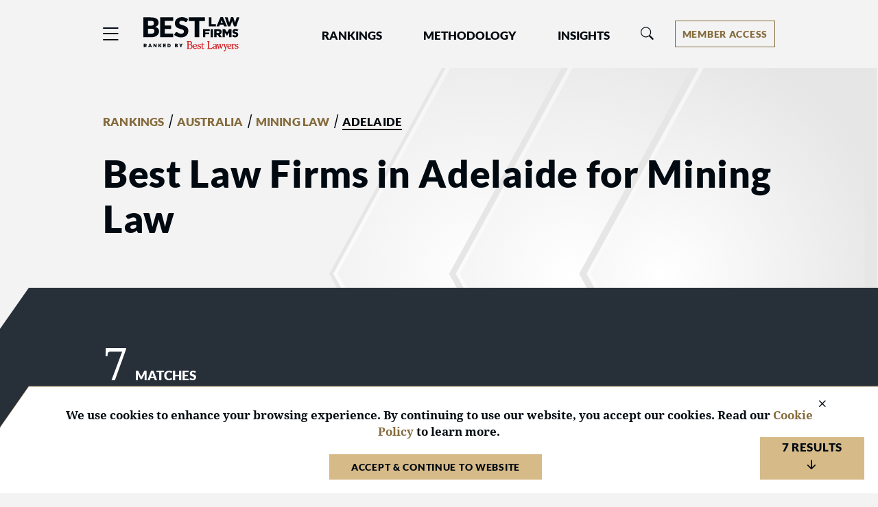

--- FILE ---
content_type: text/html; charset=utf-8
request_url: https://www.bestlawfirms.com/australia/mining-law/adelaide
body_size: 10058
content:
<!DOCTYPE html><html lang=en class=k-webkit><head><meta charset=utf-8><meta name=viewport content="width=device-width, initial-scale=1"><meta name=description content="View the top ranked firms in Best Law Firms in Adelaide, Australia for Mining Law and get an overview of rankings, practice area specialties, and locations."><meta name=keywords content="Firm,Firms,Australia,Adelaide,Mining Law"><meta property=og:site_name content="Best Law Firms"><meta property=og:title content="Best Adelaide, Mining Law Firms"><meta property=og:description content="View the top ranked firms in Best Law Firms in Adelaide, Australia for Mining Law and get an overview of rankings, practice area specialties, and locations."><meta property=og:url content=https://www.bestlawfirms.com/australia/mining-law/adelaide><meta property=og:image content=https://cdn.blrankings.com/best-lawyers/web-images/best-law-firms-share><meta property=og:type content=website><meta property=twitter:card content=summary_large_image><title>Best Adelaide, Mining Law Firms</title><link rel=canonical href=https://www.bestlawfirms.com/australia/mining-law/adelaide><link rel=preconnect href=https://cdn.blrankings.com crossorigin><link rel=preconnect href=https://js.monitor.azure.com crossorigin><link rel=preconnect href=https://maps.googleapis.com crossorigin><link rel=preconnect href=https://www.googletagmanager.com><link rel=preconnect href=https://connect.facebook.net><link rel=preconnect href=https://snap.licdn.com><link rel=preconnect href=https://px.ads.linkedin.com crossorigin><link rel=preload href=https://cdn.blrankings.com/shared/fonts/bootstrap-icons.woff2?24e3eb84d0bcaf83d77f904c78ac1f47 as=font crossorigin><link rel=preload href=https://cdn.blrankings.com/best-law-firms/web-images/arrow-background as=image type=image/svg+xml><link rel=preload href=https://cdn.blrankings.com/best-law-firms/logos/best-law-firms as=image type=image/svg+xml><link rel=preload href=https://cdn.blrankings.com/best-law-firms/static/fonts.min.css as=style crossorigin onload="this.onload=null;this.rel='stylesheet'"><noscript><link rel=preload href=https://cdn.blrankings.com/best-law-firms/static/fonts.min.css as=style><link rel=stylesheet href=https://cdn.blrankings.com/best-law-firms/static/fonts.min.css></noscript><style id=loadHidden>.load-hidden{visibility:hidden !important}</style><style id=pageLoadHidden>.page-load-hidden{visibility:hidden !important}</style><noscript><style>.load-hidden{visibility:visible !important}.page-load-hidden{visibility:visible !important}</style></noscript><script>function AssetStyleLoaded(event){event.target.onload=null;event.target.rel='stylesheet';event.target.setAttribute('data-preload-loaded',true);if(document.querySelector('#loadHidden')&&document.querySelectorAll('link[rel=preload][data-preload-loaded=false]').length==1){document.querySelector('#loadHidden').remove();}
if(document.querySelector('#pageLoadHidden')&&document.querySelectorAll('link[rel=preload][data-preload-loaded=false]').length==0){document.querySelector('#pageLoadHidden').remove();}}</script><noscript><link rel=preload href=https://cdn.blrankings.com/best-law-firms/static/libraries/css/library-bootstrap-icons-bundle.min.css as=style><link rel=stylesheet href=https://cdn.blrankings.com/best-law-firms/static/libraries/css/library-bootstrap-icons-bundle.min.css></noscript><link rel=preload href=https://cdn.blrankings.com/best-law-firms/static/libraries/css/library-bootstrap-icons-bundle.min.css as=style data-preload-loaded=false onload=AssetStyleLoaded(event)><noscript><link rel=preload href=https://cdn.blrankings.com/best-law-firms/static/libraries/css/library-kendojquery-common-bundle.min.css as=style><link rel=stylesheet href=https://cdn.blrankings.com/best-law-firms/static/libraries/css/library-kendojquery-common-bundle.min.css></noscript><link rel=preload href=https://cdn.blrankings.com/best-law-firms/static/libraries/css/library-kendojquery-common-bundle.min.css as=style data-preload-loaded=false onload=AssetStyleLoaded(event)><noscript><link rel=preload href=https://cdn.blrankings.com/best-law-firms/static/libraries/css/library-kendojquery-button-bundle.min.css as=style><link rel=stylesheet href=https://cdn.blrankings.com/best-law-firms/static/libraries/css/library-kendojquery-button-bundle.min.css></noscript><link rel=preload href=https://cdn.blrankings.com/best-law-firms/static/libraries/css/library-kendojquery-button-bundle.min.css as=style data-preload-loaded=false onload=AssetStyleLoaded(event)><noscript><link rel=preload href=https://cdn.blrankings.com/best-law-firms/static/libraries/css/library-kendojquery-dropdownlist-bundle.min.css as=style><link rel=stylesheet href=https://cdn.blrankings.com/best-law-firms/static/libraries/css/library-kendojquery-dropdownlist-bundle.min.css></noscript><link rel=preload href=https://cdn.blrankings.com/best-law-firms/static/libraries/css/library-kendojquery-dropdownlist-bundle.min.css as=style data-preload-loaded=false onload=AssetStyleLoaded(event)><noscript><link rel=preload href=https://cdn.blrankings.com/best-law-firms/static/libraries/css/library-kendojquery-list-bundle.min.css as=style><link rel=stylesheet href=https://cdn.blrankings.com/best-law-firms/static/libraries/css/library-kendojquery-list-bundle.min.css></noscript><link rel=preload href=https://cdn.blrankings.com/best-law-firms/static/libraries/css/library-kendojquery-list-bundle.min.css as=style data-preload-loaded=false onload=AssetStyleLoaded(event)><noscript><link rel=preload href=https://cdn.blrankings.com/best-law-firms/static/libraries/css/library-swiper-bundle.min.css as=style><link rel=stylesheet href=https://cdn.blrankings.com/best-law-firms/static/libraries/css/library-swiper-bundle.min.css></noscript><link rel=preload href=https://cdn.blrankings.com/best-law-firms/static/libraries/css/library-swiper-bundle.min.css as=style data-preload-loaded=false onload=AssetStyleLoaded(event)><noscript><link rel=preload href="/css/layout-libraries-page-bundle.min.css?q=blf-20260112-04-production" as=style><link rel=stylesheet href="/css/layout-libraries-page-bundle.min.css?q=blf-20260112-04-production"></noscript><link rel=preload href="/css/layout-libraries-page-bundle.min.css?q=blf-20260112-04-production" as=style data-preload-loaded=false onload=AssetStyleLoaded(event)><noscript><link rel=preload href="/css/layout-base-page-bundle.min.css?q=blf-20260112-04-production" as=style><link rel=stylesheet href="/css/layout-base-page-bundle.min.css?q=blf-20260112-04-production"></noscript><link rel=preload href="/css/layout-base-page-bundle.min.css?q=blf-20260112-04-production" as=style data-preload-loaded=false onload=AssetStyleLoaded(event)><noscript><link rel=preload href="/css/rankings-index-page-bundle.min.css?q=blf-20260112-04-production" as=style><link rel=stylesheet href="/css/rankings-index-page-bundle.min.css?q=blf-20260112-04-production"></noscript><link rel=preload href="/css/rankings-index-page-bundle.min.css?q=blf-20260112-04-production" as=style data-preload-loaded=false onload=AssetStyleLoaded(event)><style>.max-content-width{max-width:1160px;margin:auto}</style><script>var azureInstrumentationKey='7d7ea3b8-0762-44a8-9c09-f818656740d0';</script><script src=/shared/libraries/azure/appInsights.min.js async defer></script><script>(function(w,d,s,l,i){w[l]=w[l]||[];w[l].push({'gtm.start':new Date().getTime(),event:'gtm.js'});var f=d.getElementsByTagName(s)[0],j=d.createElement(s),dl=l!='dataLayer'?'&l='+l:'';j.async=true;j.defer=true;j.src='https://www.googletagmanager.com/gtm.js?id='+i+dl;f.parentNode.insertBefore(j,f);})(window,document,'script','dataLayer','GTM-5GFHZ4L');</script><noscript><iframe src="https://www.googletagmanager.com/ns.html?id=GTM-5GFHZ4L" height=0 width=0 style=display:none;visibility:hidden></iframe></noscript><body class="d-print-block load-hidden"><noscript><div style="border:1px solid #AAAAAA;background:white;color:#AA0000;padding:1rem;margin-bottom:1rem">This website requires JavaScript in order to bring you the best user experience possible. Please <a rel=nofollow style=color:inherit;text-decoration:underline href=https://support.google.com/adsense/answer/12654 target=_blank>enable the use of scripts in your browser</a> and reload the page.</div></noscript><div class=chevron-image></div><header class="background-off-white py-3 px-indent sticky-top"><div class="row max-content-width"><div class="col-12 d-flex flex-wrap flex-md-nowrap align-items-center"><button class="navbar-toggler border-0 p-0 ms-n1 order-1" type=button data-bs-toggle=offcanvas data-bs-target=#hamburgerMenu aria-controls=hamburgerMenu title=Menu> <span class="bi bi-list fs-4 text-charcoal text-gold-on-light-hover"></span> </button><div id=blfLogoContainer class="ms-3 ms-sm-4 me-0 me-xl-5 order-2"><a href="/"> <span class=visually-hidden>Best Law Firms&reg; - Ranked by Best Lawyers&reg;</span> <img src=https://cdn.blrankings.com/best-law-firms/logos/best-law-firms alt="Best Law Firms brand logo" oncontextmenu="return false" draggable=false width=140 height=50> </a></div><div class="navbar navbar-expand-lg order-3 py-0" id=navBarLinks><div class="collapse navbar-collapse"><ul class=navbar-nav><li class="nav-item dropdown mx-4 mx-xl-5"><a class="text-charcoal text-gold-on-light-hover nav-link header-nav-link px-0" style=color:#020a11 href=# id=navbarRankingsDropdownMenuLink role=button data-bs-toggle=dropdown aria-expanded=false> Rankings </a><ul class="dropdown-menu btn btn-link background-off-white dropdown-menu-start ps-0 pe-0 mt-2 border border-1 border-med-gray-1" aria-labelledby=navbarRankingsDropdownMenuLink><li><a class="dropdown-item header-drop-down-link text-gold-on-light-hover ps-1" href=/australia>Australia</a><li><a class="dropdown-item header-drop-down-link text-gold-on-light-hover ps-1" href=/canada>Canada</a><li><a class="dropdown-item header-drop-down-link text-gold-on-light-hover ps-1" href=/france>France</a><li><a class="dropdown-item header-drop-down-link text-gold-on-light-hover ps-1" href=/germany>Germany</a><li><a class="dropdown-item header-drop-down-link text-gold-on-light-hover ps-1" href=/spain>Spain</a><li><a class="dropdown-item header-drop-down-link text-gold-on-light-hover ps-1" href=/united-states>United States</a><li><a class="dropdown-item text-gold-on-light-hover header-drop-down-link ps-1" href=/rankings>Global</a></ul><li class="nav-item dropdown me-4 me-xl-5"><a class="text-charcoal text-gold-on-light-hover nav-link header-nav-link px-0" style=color:#020a11 href=# id=navbarMethodologyDropdownMenuLink role=button data-bs-toggle=dropdown aria-expanded=false> Methodology </a><ul class="dropdown-menu btn btn-link background-off-white dropdown-menu-start ps-0 pe-0 mt-2 border border-1 border-med-gray-1" aria-labelledby=navbarMethodologyDropdownMenuLink><li><a class="dropdown-item header-drop-down-link text-gold-on-light-hover ps-1" href=/methodology>Methodology Overview</a><li><a class="dropdown-item header-drop-down-link text-gold-on-light-hover ps-1" href=/practice-areas>Practice Areas</a><li><a class="dropdown-item header-drop-down-link text-gold-on-light-hover ps-1" href=/publicizing-guidelines>Publicizing Guidelines</a><li><a class="dropdown-item header-drop-down-link text-gold-on-light-hover ps-1" href=/frequently-asked-questions>Frequently Asked Questions</a></ul><li class=nav-item><a class="text-charcoal text-gold-on-light-hover nav-link header-nav-link ps-0 pe-0" style=color:#020a11 href=/articles role=button aria-expanded=false> Insights </a></ul></div></div><div class="flex-grow-1 w-100 h-100 position-relative mt-md-0 mx-0 mx-md-1 order-5 order-md-3"><div class="collapse multi-collapse flex-grow position-relative w-100 h-100" id=searchCollapse><div id=headerSearch class="fs-8 py-0 text-charcoal d-flex align-items-center justify-content-end"><span class="bi bi-search fs-7 d-none"></span> <input type=text id=header-search-query class="fs-8 background-transparent border-0 w-100 h-100" placeholder="Firm Name" aria-label="Firm Name" autocomplete=off autocorrect=false></div></div></div><div class="d-flex align-items-center order-3 order-md-4 ms-auto me-0 my-2"><button id=headerSearchToggle class="d-inline-block background-transparent border-0 p-0 mx-0" type=button data-bs-toggle=collapse data-bs-target=#searchCollapse aria-expanded=false aria-controls=searchCollapse title=Search> <span class="bi bi-search fs-7 text-gold-on-light-hover"></span> </button><div id=accountMenu class="ms-2 ms-sm-3 ms-xl-4 ms-xxl-5"><div class="dropdown d-inline-flex align-items-center"><button type=button class="d-inline-flex justify-content-center dropdown-toggle px-2 border border-1 border-gold-on-light background-transparent text-gold-on-light background-gold-on-light-hover text-white-hover" id=accountMenuButton data-bs-toggle=dropdown aria-expanded=false title="Account Menu" aria-label="Account dropdown menu"> <span class="d-none d-md-flex">Member Access</span> <span class="d-flex d-md-none">Members</span> </button><ul class="dropdown-menu dropdown-menu-end btn btn-link background-off-white ps-0 pe-0 mt-2 border border-1 border-med-gray-2" aria-labelledby=accountMenuButton><li><a class="dropdown-item header-drop-down-link text-gold-on-light-hover ps-1" href="https://sso.bestlawyers.com/account/login?returnUrl=https://www.bestlawfirms.com/australia/mining-law/adelaide">Log In</a><hr class="background-med-gray-2 m-1"><li><a class="dropdown-item header-drop-down-link text-gold-on-light-hover ps-1" href=/marketing-opportunities>Marketing Opportunities</a><li><a class="dropdown-item header-drop-down-link text-gold-on-light-hover ps-1" href=https://www.bestlawyers.com/digital-marketing-platform target=_blank>Build Your Law Firm Brand</a></ul></div></div></div></div></div></header><main class="container d-flex flex-column flex-grow-1 d-print-block page-load-hidden" role=main><div class=position-relative><div id=toResultsTrigger></div><div class="container p-indent"><div class="row max-content-width"><div class="col-12 col-sm-10"><ol id=breadcrumbs><li><li><a class="h8 text-gold-on-light td-none text-gold-hover fw-900" href=/rankings>RANKINGS</a><li><span class=fw-900>&nbsp;/&nbsp;</span><li><a class="h8 text-gold-on-light td-none text-gold-hover fw-900" href=/australia>AUSTRALIA</a><li><span class=fw-900>&nbsp;/&nbsp;</span><li><a class="h8 text-gold-on-light td-none text-gold-hover fw-900" href=/australia/mining-law>MINING LAW</a><li><span class=fw-900>&nbsp;/&nbsp;</span><li><span class="h8 fw-900 border-bottom border-2 border-charcoal">ADELAIDE</span></ol></div><div class=col-12><h1 class="h2 mt-3">Best Law Firms in Adelaide for Mining Law</h1></div></div></div></div><div id=toDrilldownsTrigger></div><div id=toResultsScroll class="container p-indent cut-tab position-relative flex-grow-1 background-dark-blue-gray text-white"><div class="row max-content-width"><div class=col-12><div class=row><div class="col-12 d-flex align-items-end"><div class="fs-1 mb-0">7</div><div class="h7 text-uppercase ms-2 mb-2 mb-md-3">matches</div></div></div><hr class="border-top border-med-gray-2 my-2"><div class="my-4 mb-md-0"><span class="h7 fw-700">Nearby Cities: </span> <a class=text-gold href=/australia/mining-law/kensington>Kensington</a></div><div id=searchResults class="position-relative mt-4"><div id=backToTopTrigger></div><div class="search-result mb-3 text-charcoal background-off-white"><div class="d-flex flex-column flex-md-row flex-md-nowrap flex-wrap mt-3 mx-4"><div class=d-flex><div class="d-flex flex-column flex-xxl-row flex-wrap mt-3"><div class="d-flex flex-column"><div class=flex-shrink-1><a class="text-charcoal text-gold-on-light-hover td-underline-hover text-blue-gray" href=https://www.bestlawfirms.com/firms/arion-legal/101670/AU><div style=overflow-wrap:anywhere class="fw-700 ff-header">Arion Legal</div></a></div><div class="ff-header text-dark-blue-gray fs-8"><span>Australia 2026</span></div></div></div></div><div class="d-flex ms-0 ms-md-auto mt-3"><button class="activate-profile-btn w-100 w-xs-50 align-self-start border border-1 border-blue-gray background-white-hover text-dark-blue-gray px-2" data-bs-toggle=modal data-bs-target=#activateProfile> Activate Profile </button></div></div><div class="d-flex flex-column flex-sm-row flex-wrap ms-4 pb-3 mt-2"><div class="d-flex align-items-end mt-2 mt-md-0"><span class="bi bi-trophy-fill me-1 text-med-gray-2 fs-8"></span> <span class="h8 mb-0 text-charcoal">&nbsp;1</span> <span class="d-inline mb-0 h8 text-charcoal">&nbsp;Regional&nbsp;<span class="align-bottom fw-400">Award</span></span></div></div><div class="ms-4 fs-8 d-flex flex-column flex-sm-row"><div class="d-flex flex-wrap"><div class="d-flex align-items-center no-wrap"><img class="fs-8 me-1 mb-2" src=https://cdn.blrankings.com/best-lawyers/web-images/blf-tier-2 height=16.5px; width=16.5px;></img> <span class="ff-header me-4 mb-2"><b class=fw-900>Adelaide Tier 2</b> in Mining Law</span></div></div></div></div><div class="search-result mb-3 text-charcoal background-off-white"><div class="d-flex flex-column flex-md-row flex-md-nowrap flex-wrap mt-3 mx-4"><div class=d-flex><div class="d-flex flex-column flex-xxl-row flex-wrap mt-3"><div class="d-flex flex-column"><div class=flex-shrink-1><a class="text-charcoal text-gold-on-light-hover td-underline-hover text-blue-gray" href=https://www.bestlawfirms.com/firms/finlaysons/45903/AU><div style=overflow-wrap:anywhere class="fw-700 ff-header">Finlaysons</div></a></div><div class="ff-header text-dark-blue-gray fs-8"><span>Australia 2026</span></div></div></div></div><div class="d-flex ms-0 ms-md-auto mt-3"><button class="activate-profile-btn w-100 w-xs-50 align-self-start border border-1 border-blue-gray background-white-hover text-dark-blue-gray px-2" data-bs-toggle=modal data-bs-target=#activateProfile> Activate Profile </button></div></div><div class="d-flex flex-column flex-sm-row flex-wrap ms-4 pb-3 mt-2"><div class="d-flex align-items-end mt-2 mt-md-0"><span class="bi bi-trophy-fill me-1 text-med-gray-2 fs-8"></span> <span class="h8 mb-0 text-charcoal">&nbsp;24</span> <span class="d-inline mb-0 h8 text-charcoal">&nbsp;Regional&nbsp;<span class="align-bottom fw-400">Awards</span></span></div></div><div class="ms-4 fs-8 d-flex flex-column flex-sm-row"><div class="d-flex flex-wrap"><div class="d-flex align-items-center no-wrap"><img class="fs-8 me-1 mb-2" src=https://cdn.blrankings.com/best-lawyers/web-images/blf-tier-1 height=16.5px; width=16.5px;></img> <span class="ff-header me-4 mb-2"><b class=fw-900>Adelaide Tier 1</b> in Mining Law</span></div></div></div></div><div class="search-result mb-3 text-charcoal background-off-white"><div class="d-flex flex-column flex-md-row flex-md-nowrap flex-wrap mt-3 mx-4"><div class=d-flex><div class="d-flex flex-column flex-xxl-row flex-wrap mt-3"><div class="d-flex flex-column"><div class=flex-shrink-1><a class="text-charcoal text-gold-on-light-hover td-underline-hover text-blue-gray" href=https://www.bestlawfirms.com/firms/hwl-ebsworth/45750/AU><div style=overflow-wrap:anywhere class="fw-700 ff-header">HWL Ebsworth</div></a></div><div class="ff-header text-dark-blue-gray fs-8"><span>Australia 2026</span></div></div></div></div><div class="d-flex ms-0 ms-md-auto mt-3"><button class="activate-profile-btn w-100 w-xs-50 align-self-start border border-1 border-blue-gray background-white-hover text-dark-blue-gray px-2" data-bs-toggle=modal data-bs-target=#activateProfile> Activate Profile </button></div></div><div class="d-flex flex-column flex-sm-row flex-wrap ms-4 pb-3 mt-2"><div class="d-flex align-items-end me-2 me-md-4 mt-2 mt-md-0"><span class="bi bi-trophy-fill me-1 text-med-gray-2 align-bottom fs-8"></span> <span class="mb-0 h8 text-charcoal">&nbsp;18</span> <span class="d-inline h8 mb-0 text-charcoal">&nbsp;National&nbsp;<span class="align-bottom fw-400">Awards</span></span></div><div class="d-flex align-items-end mt-2 mt-md-0"><span class="bi bi-trophy-fill me-1 text-med-gray-2 fs-8"></span> <span class="h8 mb-0 text-charcoal">&nbsp;139</span> <span class="d-inline mb-0 h8 text-charcoal">&nbsp;Regional&nbsp;<span class="align-bottom fw-400">Awards</span></span></div></div><div class="ms-4 fs-8 d-flex flex-column flex-sm-row"><div class="d-flex flex-wrap"><div class="d-flex align-items-center no-wrap"><img class="fs-8 me-1 mb-2" src=https://cdn.blrankings.com/best-lawyers/web-images/blf-tier-1 height=16.5px; width=16.5px;></img> <span class="ff-header me-4 mb-2"><b class=fw-900>Adelaide Tier 1</b> in Mining Law</span></div></div></div></div><div class="search-result mb-3 text-charcoal background-off-white"><div class="d-flex flex-column flex-md-row flex-md-nowrap flex-wrap mt-3 mx-4"><div class=d-flex><div class="d-flex flex-column flex-xxl-row flex-wrap mt-3"><div class="d-flex flex-column"><div class=flex-shrink-1><a class="text-charcoal text-gold-on-light-hover td-underline-hover text-blue-gray" href=https://www.bestlawfirms.com/firms/johnson-winter-slattery/42650/AU><div style=overflow-wrap:anywhere class="fw-700 ff-header">Johnson Winter Slattery</div></a></div><div class="ff-header text-dark-blue-gray fs-8"><span>Australia 2026</span></div></div></div></div><div class="d-flex ms-0 ms-md-auto mt-3"><button class="activate-profile-btn w-100 w-xs-50 align-self-start border border-1 border-blue-gray background-white-hover text-dark-blue-gray px-2" data-bs-toggle=modal data-bs-target=#activateProfile> Activate Profile </button></div></div><div class="d-flex flex-column flex-sm-row flex-wrap ms-4 pb-3 mt-2"><div class="d-flex align-items-end me-2 me-md-4 mt-2 mt-md-0"><span class="bi bi-trophy-fill me-1 text-med-gray-2 align-bottom fs-8"></span> <span class="mb-0 h8 text-charcoal">&nbsp;18</span> <span class="d-inline h8 mb-0 text-charcoal">&nbsp;National&nbsp;<span class="align-bottom fw-400">Awards</span></span></div><div class="d-flex align-items-end mt-2 mt-md-0"><span class="bi bi-trophy-fill me-1 text-med-gray-2 fs-8"></span> <span class="h8 mb-0 text-charcoal">&nbsp;118</span> <span class="d-inline mb-0 h8 text-charcoal">&nbsp;Regional&nbsp;<span class="align-bottom fw-400">Awards</span></span></div></div><div class="ms-4 fs-8 d-flex flex-column flex-sm-row"><div class="d-flex flex-wrap"><div class="d-flex align-items-center no-wrap"><img class="fs-8 me-1 mb-2" src=https://cdn.blrankings.com/best-lawyers/web-images/blf-tier-1 height=16.5px; width=16.5px;></img> <span class="ff-header me-4 mb-2"><b class=fw-900>Adelaide Tier 1</b> in Mining Law</span></div></div></div></div><div class="search-result mb-3 text-charcoal background-off-white"><div class="d-flex flex-column flex-md-row flex-md-nowrap flex-wrap mt-3 mx-4"><div class=d-flex><div class="d-flex flex-column flex-xxl-row flex-wrap mt-3"><div class="d-flex flex-column"><div class=flex-shrink-1><a class="text-charcoal text-gold-on-light-hover td-underline-hover text-blue-gray" href=https://www.bestlawfirms.com/firms/laity-morrow/63952/AU><div style=overflow-wrap:anywhere class="fw-700 ff-header">Laity Morrow</div></a></div><div class="ff-header text-dark-blue-gray fs-8"><span>Australia 2026</span></div></div></div></div><div class="d-flex ms-0 ms-md-auto mt-3"><button class="activate-profile-btn w-100 w-xs-50 align-self-start border border-1 border-blue-gray background-white-hover text-dark-blue-gray px-2" data-bs-toggle=modal data-bs-target=#activateProfile> Activate Profile </button></div></div><div class="d-flex flex-column flex-sm-row flex-wrap ms-4 pb-3 mt-2"><div class="d-flex align-items-end mt-2 mt-md-0"><span class="bi bi-trophy-fill me-1 text-med-gray-2 fs-8"></span> <span class="h8 mb-0 text-charcoal">&nbsp;15</span> <span class="d-inline mb-0 h8 text-charcoal">&nbsp;Regional&nbsp;<span class="align-bottom fw-400">Awards</span></span></div></div><div class="ms-4 fs-8 d-flex flex-column flex-sm-row"><div class="d-flex flex-wrap"><div class="d-flex align-items-center no-wrap"><img class="fs-8 me-1 mb-2" src=https://cdn.blrankings.com/best-lawyers/web-images/blf-tier-3 height=16.5px; width=16.5px;></img> <span class="ff-header me-4 mb-2"><b class=fw-900>Adelaide Tier 3</b> in Mining Law</span></div></div></div></div><div class="search-result mb-3 text-charcoal background-off-white"><div class="d-flex flex-column flex-md-row flex-md-nowrap flex-wrap mt-3 mx-4"><div class=d-flex><div class="d-flex flex-column flex-xxl-row flex-wrap mt-3"><div class="d-flex flex-column"><div class=flex-shrink-1><a class="text-charcoal text-gold-on-light-hover td-underline-hover text-blue-gray" href=https://www.bestlawfirms.com/firms/minterellison/42653/AU><div style=overflow-wrap:anywhere class="fw-700 ff-header">MinterEllison</div></a></div><div class="ff-header text-dark-blue-gray fs-8"><span>Australia 2026</span></div></div></div></div><div class="d-flex ms-0 ms-md-auto mt-3"><button class="activate-profile-btn w-100 w-xs-50 align-self-start border border-1 border-blue-gray background-white-hover text-dark-blue-gray px-2" data-bs-toggle=modal data-bs-target=#activateProfile> Activate Profile </button></div></div><div class="d-flex flex-column flex-sm-row flex-wrap ms-4 pb-3 mt-2"><div class="d-flex align-items-end me-2 me-md-4 me-2 mt-2 mt-md-0"><span class="bi bi-star-fill me-1 text-med-gray-2 fs-8"></span> <span class="mb-0 h8 text-charcoal">&nbsp;2</span> <span class="d-inline mb-0 h8">&nbsp;Law Firm of the Year&nbsp;<span class="align-bottom fw-400">Awards</span></span></div><div class="d-flex align-items-end me-2 me-md-4 mt-2 mt-md-0"><span class="bi bi-trophy-fill me-1 text-med-gray-2 align-bottom fs-8"></span> <span class="mb-0 h8 text-charcoal">&nbsp;24</span> <span class="d-inline h8 mb-0 text-charcoal">&nbsp;National&nbsp;<span class="align-bottom fw-400">Awards</span></span></div><div class="d-flex align-items-end mt-2 mt-md-0"><span class="bi bi-trophy-fill me-1 text-med-gray-2 fs-8"></span> <span class="h8 mb-0 text-charcoal">&nbsp;189</span> <span class="d-inline mb-0 h8 text-charcoal">&nbsp;Regional&nbsp;<span class="align-bottom fw-400">Awards</span></span></div></div><div class="ms-4 fs-8 d-flex flex-column flex-sm-row"><div class="d-flex flex-wrap"><div class="d-flex align-items-center no-wrap"><img class="fs-8 me-1 mb-2" src=https://cdn.blrankings.com/best-lawyers/web-images/blf-tier-1 height=16.5px; width=16.5px;></img> <span class="ff-header me-4 mb-2"><b class=fw-900>Adelaide Tier 1</b> in Mining Law</span></div></div></div></div><div class="search-result mb-3 text-charcoal background-off-white"><div class="d-flex flex-column flex-md-row flex-md-nowrap flex-wrap mt-3 mx-4"><div class=d-flex><div class="d-flex flex-column flex-xxl-row flex-wrap mt-3"><div class="d-flex flex-column"><div class=flex-shrink-1><a class="text-charcoal text-gold-on-light-hover td-underline-hover text-blue-gray" href=https://www.bestlawfirms.com/firms/piper-alderman/42665/AU><div style=overflow-wrap:anywhere class="fw-700 ff-header">Piper Alderman</div></a></div><div class="ff-header text-dark-blue-gray fs-8"><span>Australia 2026</span></div></div></div></div><div class="d-flex ms-0 ms-md-auto mt-3"><button class="activate-profile-btn w-100 w-xs-50 align-self-start border border-1 border-blue-gray background-white-hover text-dark-blue-gray px-2" data-bs-toggle=modal data-bs-target=#activateProfile> Activate Profile </button></div></div><div class="d-flex flex-column flex-sm-row flex-wrap ms-4 pb-3 mt-2"><div class="d-flex align-items-end me-2 me-md-4 mt-2 mt-md-0"><span class="bi bi-trophy-fill me-1 text-med-gray-2 align-bottom fs-8"></span> <span class="mb-0 h8 text-charcoal">&nbsp;9</span> <span class="d-inline h8 mb-0 text-charcoal">&nbsp;National&nbsp;<span class="align-bottom fw-400">Awards</span></span></div><div class="d-flex align-items-end mt-2 mt-md-0"><span class="bi bi-trophy-fill me-1 text-med-gray-2 fs-8"></span> <span class="h8 mb-0 text-charcoal">&nbsp;82</span> <span class="d-inline mb-0 h8 text-charcoal">&nbsp;Regional&nbsp;<span class="align-bottom fw-400">Awards</span></span></div></div><div class="ms-4 fs-8 d-flex flex-column flex-sm-row"><div class="d-flex flex-wrap"><div class="d-flex align-items-center no-wrap"><img class="fs-8 me-1 mb-2" src=https://cdn.blrankings.com/best-lawyers/web-images/blf-tier-2 height=16.5px; width=16.5px;></img> <span class="ff-header me-4 mb-2"><b class=fw-900>Adelaide Tier 2</b> in Mining Law</span></div></div></div></div><div class=position-relative v-cloak><template v-for="(firm, index) in SearchResults"><search-result v-bind:ref="'SearchResult' + firm.FirmId" v-bind:firm=firm v-bind:country-code=CountryCode v-bind:country-name=CountryName v-bind:subnational-code=SubnationalCode v-bind:subnational-name=SubnationalName v-bind:metro-area=MetroArea v-bind:city=City v-bind:practice-area-id=PracticeAreaId v-bind:practice-area-name=PracticeAreaName></search-result></template><div id=pageLoader></div></div><div class="d-flex justify-content-center" v-if=Loading><div class="loading-circle-wrapper position-relative"><img class=loading-circle src=https://cdn.blrankings.com/best-lawyers/website/loading/loading-circle-white.svg alt="Spinning circle" height=25 width=25></div></div></div></div></div></div><button type=button class="back-to-top text-center background-gold d-none" onclick=ScrollToTop()> <span class="bi bi-arrow-up-short fs-5 fw-900 text-charcoal"></span> <span class="fs-11 fw-900 d-none d-lg-block mt-n1 text-charcoal">TOP</span> </button> <button type=button class="to-results text-center background-gold d-none" onclick=ScrollToResults()> <span class="fs-8 fw-900 d-block mt-n1 text-charcoal">7 Results</span> <span class="bi bi-arrow-down-short fs-5 fw-900 text-charcoal"></span> </button><script type=text/x-template id=search-result>
    <div class="search-result mb-3 text-charcoal background-off-white" v-bind:class="{ 'premium': ShowPremiumBundleItems(Firm) }">
        <div class="d-flex flex-column flex-md-row flex-md-nowrap flex-wrap mt-3 mx-4">
            <div class="d-flex">
                 <div v-if="Firm.HasBLFProfile" class="d-flex search-result-logo p-1 " v-bind:class="{ 'mt-2': !ShowPremiumBundleItems(Firm), 'rounded-circle overflow-hidden background-white': Firm.HasProfileImage}">
                    <img v-if="Firm.HasProfileImage" class="img-fluid align-self-center" v-bind:src="Firm.ProfileImageUrl"/>
                    <img v-else class="img-fluid align-self-center" v-bind:src="Firm.BlfNationalBadgeUrl" alt="Best Law Firms Rankings Badge" oncontextmenu="return false;" draggable="false" />
                </div>

                <div class="d-flex flex-column flex-xxl-row flex-wrap" v-bind:class="{ 'mt-3': !ShowPremiumBundleItems(Firm), 'ms-2': Firm.HasBLFProfile && Firm.HasProfileImage }">
                    <div class="d-flex flex-column">
                    
                        <div class="flex-shrink-1">
                            <a class="text-charcoal text-gold-on-light-hover td-underline-hover " v-bind:class="{ 'text-blue-gray': !Firm.HasBLFProfile}" v-bind:href="Firm.BlfProfileUrl">
                                <div style="overflow-wrap:anywhere" class="fw-700 ff-header" v-text="Firm.FirmName"></div>
                            </a>
                        </div>

                        <div v-if="GetCityStateForMainLocation(Firm).length > 0 && ShowPremiumBundleItems(Firm)" class="mt-3 mt-sm-0 hide-desktop ms-sm-0 d-flex align-items-center bi bi-geo-alt-fill text-dark-blue-gray fs-7 fw-400 py-1 ff-header">
                            &nbsp;{{GetCityStateForMainLocation(Firm)}}
                        </div>

                         <div v-if="!ShowPremiumBundleItems(Firm)" class="ff-header text-dark-blue-gray fs-8">
                            <span v-text="Firm.CountryName + ' ' + Firm.BLFCurrentEditionYear"></span>
                        </div>
                    </div>

                    <div v-if="ShowPremiumBundleItems(Firm) && HasFirmClientComments(Firm)" class="d-inline-flex align-self-start flex-shrink-0 rounded-pill background-light-green px-2 mt-1 ms-0 ms-xxl-4 mb-2">
                        <span class="bi bi-patch-check-fill text-green ff-header fs-9 fw-600 me-1"></span>
                        <span class="ff-header text-black align-self-center ff-header fs-9 fw-600">Client Endorsed</span>
                    </div>
                </div>
            </div>
           
        
            <div v-if="GetCityStateForMainLocation(Firm).length > 0 && ShowPremiumBundleItems(Firm)" class="hide-off-mobile d-flex align-items-center bi bi-geo-alt-fill text-dark-blue-gray fs-7 fw-400 ff-header my-2">
                &nbsp;{{GetCityStateForMainLocation(Firm)}}
            </div>       
            
            <div v-if="Firm.HasBLFProfile === true" class="d-flex flex-row m-auto me-md-0 ms-md-auto pe-0" v-bind:class="{ 'mt-3': !ShowPremiumBundleItems(Firm), 'mt-0' : ShowPremiumBundleItems(Firm) }">
               
               <a v-bind:href="Firm.BlfProfileUrl" class="firm-website-profile-btn btn background-off-white background-white-hover border border-1 border-blue-gray px-2 me-2">
                   <span class="text-dark-blue-gray">View Profile</span>
               </a>

                <a v-bind:href="Firm.FirmWebsite" class="firm-website-profile-btn btn-firm-website btn background-blue-gray background-light-blue-gray-hover align-self-center ps-2 pt-1" target="_blank">
                   <span class="text-white fw-900 ">Visit Website</span>
                   <span class="bi bi-arrow-up-short rotate-45 text-gold fw-900"></span>
               </a>

               
            </div>

            <div v-else class="d-flex ms-0 ms-md-auto mt-3">
                <button class="activate-profile-btn w-100 w-xs-50 align-self-start border border-1 border-blue-gray background-white-hover text-dark-blue-gray px-2" data-bs-toggle="modal" data-bs-target="#activateProfile">
                    Activate Profile
                </button>
            </div>
        </div>


        <div v-if="!ShowPremiumBundleItems(Firm)" class="d-flex flex-column flex-sm-row flex-wrap ms-4 pb-3 mt-2" >
            <div v-if="GetLfotyRankings(Firm) > 0" class="d-flex align-items-end me-2 me-md-4 me-2 mt-2 mt-md-0">
                <span class="bi bi-star-fill me-1 text-med-gray-2 fs-8 mb-0"></span>
                <span class="mb-0 h8 text-charcoal" v-text="&nbsp;GetLfotyRankings(Firm)"></span>
                <span class="d-inline mb-0 h8">&nbsp;Law Firm of the Year&nbsp;<span class=" fw-400">Award{{ GetLfotyRankings(Firm) > 1 ? "s" : "" }}</span></span>
            </div>

            <div v-if="GetNationalRankingCount(Firm) > 0" class="d-flex align-items-end me-2 me-md-4 mt-2 mt-md-0">
                <span class="bi bi-trophy-fill me-1 text-med-gray-2 mb-0 fs-8"></span>
                <span class="mb-0 h8 text-charcoal" v-text="&nbsp;GetNationalRankingCount(Firm)"></span>
                <span class="d-inline h8 mb-0 text-charcoal">&nbsp;National&nbsp;<span class="fw-400">Award{{ GetNationalRankingCount(Firm) > 1 ? "s" : "" }}</span></span>
            </div>

            <div v-if="GetMetroRankingCount(Firm) > 0" class="d-flex align-items-end mt-2 mt-md-0">
                <span class="bi bi-trophy-fill me-1 text-med-gray-2 fs-8 mb-0"></span>
                <span class="mb-0 h8 text-charcoal" v-text="&nbsp;GetMetroRankingCount(Firm)"></span>
                <span class="d-inline h8 mb-0 text-charcoal">&nbsp;Regional&nbsp;<span class="fw-400">Award{{ GetMetroRankingCount(Firm) > 1 ? "s" : "" }}</span></span>
            </div>
        </div>

        <div v-if="ShowPremiumBundleItems(Firm)" class="row mx-4 pb-3 mt-3">
            <div class="col-12 col-md-4 pb-3 mb-sm-0">
                <span class="h7 fw-400 text-dark-blue-gray" v-text="Firm.CountryName + ' ' + Firm.BLFCurrentEditionYear"></span>
                <hr class="border-top border-med-gray-1 my-2 w-100">
                
                <div v-if="GetLfotyRankings(Firm) > 0">
                    <span class="bi bi-star-fill me-1 text-med-gray-2 align-bottom fs-8 lh-base"></span>
                    <span class="align-bottom h8 text-charcoal lh-base" v-text="&nbsp;GetLfotyRankings(Firm)"></span>
                    <span class="d-inline fs-8 align-bottom lh-base">&nbsp;
                        <span class="h8">Law Firm of the Year&nbsp;</span> 
                        <span class="align-bottom fw-400">Award{{ GetLfotyRankings(Firm) > 1 ? "s" : "" }}</span>
                    </span>
                </div>

                <div v-if="GetNationalRankingCount(Firm) > 0">
                    <span class="bi bi-trophy-fill me-1 text-med-gray-2 align-bottom fs-8 lh-base"></span>
                    <span class="align-bottom h8 text-charcoal lh-base" v-text="&nbsp;GetNationalRankingCount(Firm)"></span>
                    <span class="d-inline h8 align-bottom text-charcoal lh-base">&nbsp;National&nbsp;<span class="align-bottom fw-400">Award{{ GetNationalRankingCount(Firm) > 1 ? "s" : "" }}</span></span>
                </div>

                <div v-if="GetMetroRankingCount(Firm) > 0">
                    <span class="bi bi-trophy-fill me-1 text-med-gray-2 align-bottom fs-8 lh-base"></span>
                    <span class="align-bottom h8 text-charcoal lh-base" v-text="&nbsp;GetMetroRankingCount(Firm)"></span>
                    <span class="d-inline h8 align-bottom text-charcoal lh-base">&nbsp;Regional&nbsp;<span class="align-bottom fw-400">Award{{ GetMetroRankingCount(Firm) > 1 ? "s" : "" }}</span></span>
                </div>
            </div>

            <div v-if="Firm.Biography || Firm.RankingsOverview" class="col-12 col-md-7">
                <div class="search-result-bio fs-8 truncate lh-sm" v-html="Firm.Biography || Firm.RankingsOverview"></div>
                <div class="mt-2">
                    <a class="text-gold-on-light text-gold-hover fs-8" v-bind:href="Firm.BlfProfileUrl">
                        <span>Read more about this law firm&nbsp;</span>
                        <span class="bi bi-arrow-right"></span>
                    </a>
                </div>
                
            </div>
        </div>

        <div v-if="ShowPremiumBundleItems(Firm) && !ShowPremiumButtonsInMobile" v-on:click="TogglePremiumButtonMobile" class="c-pointer d-flex d-md-none justify-content-center pb-2">
            <span class="fs-9 text-light-blue-gray ff-header fw-900 me-1">MORE INFO</span>
            <span class="fs-9 bi bi-plus text-light-blue-gray fw-900" ></span>
        </div>

        <hr v-if="ShowPremiumBundleItems(Firm) && ShowPremiumButtonsInMobile" class="border-top border-med-gray-1 my-2 w-100 mx-0 px-0">
        <div v-if="ShowPremiumBundleItems(Firm) && ShowPremiumButtonsInMobile" class=" d-flex flex-column flex-sm-row flex-wrap  justify-content-center align-items-center gap-2 px-3 pb-2 mb-md-3">
            
            <a div v-if="GetAllRankingsCount(Firm) > 0" class="premiuim-button-link border border-1 border-med-gray-1 py-1 text-center background-white-hover" v-bind:href="Firm.BlfProfileUrl + '#rankings'">
                <span class="bi bi-trophy-fill me-1 text-med-gray-2 h8"></span>
                <span class="h8 fw-400 text-charcoal mb-0" v-text="&nbsp;GetAllRankingsCount(Firm)"></span>
                <span class="h8 fw-400 text-charcoal mb-0">&nbsp;Total Award{{ GetAllRankingsCount(Firm) > 1 ? "s" : "" }}</span>
            </a>


            <a  v-if="GetPracticeAreasCount(Firm) > 0" class="premiuim-button-link  border border-1 border-med-gray-1 py-1 text-center background-white-hover" v-bind:href="Firm.BlfProfileUrl + '#practice-areas'">
                <img class= "h8 fw-400 mb-0 me-1" src="https://cdn.blrankings.com/best-law-firms/icons/Practice-area-icon-med-gray-2.svg" alt="practice areas icon" height="22" width="22" />
                <span class="h8 fw-400 text-charcoal mb-0" v-text="&nbsp;GetPracticeAreasCount(Firm)"></span>
                <span class="h8 fw-400 text-charcoal mb-0">&nbsp;Practice Area{{ GetPracticeAreasCount(Firm) > 1 ? "s" : "" }}</span>
            </a>


            <a v-if="GetAllRecognizedLawyers(Firm) > 0" class="premiuim-button-link  border border-1 border-med-gray-1 py-1 text-center background-white-hover" v-bind:href="Firm.BlfProfileUrl + '#recognized-lawyers'">
                <img class= "h8 fw-400 me-1" src="https://cdn.blrankings.com/best-law-firms/icons/recognized_lawyer_bl.svg" alt="recognized lawyers icon" height="22" width="22" />
                <span class="h8 fw-400 text-charcoal mb-0" v-text="&nbsp;GetAllRecognizedLawyers(Firm)"></span>
                <span class="h8 fw-400 text-charcoal mb-0">&nbsp;Recognized Lawyer{{ GetAllRecognizedLawyers(Firm) > 1 ? "s" : "" }}</span>
            </a>

                <a v-if="GetClientCommentCount(Firm) > 0" class="premiuim-button-link  border border-1 border-med-gray-1 py-1 text-center background-white-hover" v-bind:href="Firm.BlfProfileUrl + '#client-comments'">
                <span class="h8 fw-400 bi bi-chat-square-text-fill me-1 text-med-gray-2"></span>
                <span class="h8 fw-400 text-charcoal mb-0" v-text="&nbsp;GetClientCommentCount(Firm)"></span>
                <span class="h8 fw-400 text-charcoal mb-0">&nbsp;Client Comment{{ GetClientCommentCount(Firm) > 1 ? "s" : "" }}</span>
            </a>
        </div>
        <div class="ms-4 fs-8 d-flex flex-column flex-sm-row no-wrap">
            <div class="d-flex flex-wrap" v-if="ShowNationalRankingText(Firm) || ShowMetroRankingText(Firm)">
                <div class="d-flex align-items-center no-wrap" v-bind:class="{ 'me-sm-2': ShowMetroRankingText(Firm)}" v-for="ranking in GetFilteredNationalRankings(Firm)">
                    <img class="fs-8 me-1 mb-2" v-bind:src="GetCdnTierIconLink(ranking.Tier)" height="16.5px;" width="16.5px;"></img>
                    <span class="ff-header mb-2 me-4"><b class="fw-900">National Tier {{ ranking.Tier }}</b> in {{ ranking.Specialty }}</span>
                </div>
                 <div class="d-flex align-items-center no-wrap" v-for="ranking in (GetFilteredMetroRankings(Firm).length > 3 ? GetFilteredMetroRankings(Firm).slice(0, 3) : GetFilteredMetroRankings(Firm))">
                    <img class="fs-8 me-1 mb-2" v-bind:src="GetCdnTierIconLink(ranking.Tier)" height="16.5px;" width="16.5px;"></img>
                    <span class="ff-header me-4 mb-2"><b class="fw-900">{{ranking.MetroArea}} Tier {{ ranking.Tier }}</b> in {{ ranking.Specialty }}</span>
                </div>
            </div>
        </div>
        
        
        <div v-if="ShowPremiumBundleItems(Firm) && ShowPremiumButtonsInMobile" v-on:click="TogglePremiumButtonMobile" class="c-pointer text-light-blue-gray d-flex d-md-none justify-content-center pb-3">
            <span class="fs-9 text-light-blue-gray ff-header fw-900 me-1">LESS INFO</span>
            <span class="fs-9 bi bi-dash text-light-blue-gray fw-900"></span>
        </div>
    </div>
</script><div class="subfooter container p-indent cut-tab position-relative flex-grow-1 background-charcoal text-white"><div class="row max-content-width"><div class=col-12><div class="h3 fw-700 mb-2">Find the Best Law Firms</div></div><div class="col-12 col-md-4 flex-grow-1 mt-3"><div class="card card-html d-flex flex-column text-white background-charcoal"><div class="title-section full"><span class="bi bi-search fs-2 text-gold"></span><div class="title-text h5 fw-700 my-3">Search for a Law Firm</div><div class="caption-text truncate fs-7 text-start">Search our directory of over 16,000 firms across the Globe.</div></div><a class="ga-custom-card-link card-link" href=/search aria-label="Navigate to /search">Search</a></div></div><div class="col-12 col-md-4 flex-grow-1 mt-3"><div class="card card-html d-flex flex-column text-white background-charcoal"><div class="title-section full"><span class="bi bi-building-check fs-2 text-gold"></span><div class="title-text h5 fw-700 my-3">Is Your Law Firm Ranked?</div><div class="caption-text truncate fs-7 text-start">Enhance your firm's reputation and visibility with our marketing opportunities.</div></div><a class="ga-custom-card-link card-link" href=/marketing-opportunities aria-label="Navigate to /marketing-opportunities">Marketing Opportunities</a></div></div><div class="col-12 col-md-4 flex-grow-1 mt-3"><div class="card card-html d-flex flex-column text-white background-charcoal"><div class="title-section full"><span class="bi bi-list-stars fs-2 text-gold"></span><div class="title-text h5 fw-700 my-3">Ranked Practice Areas</div><div class="caption-text truncate fs-7 text-start">See the practice areas included in our Best Law Firms research.</div></div><a class="ga-custom-card-link card-link" href=/practice-areas aria-label="Navigate to /practice-areas">Practice Areas</a></div></div></div></div><div class="modal fade load-hidden" id=activateProfile data-bs-backdrop=static data-bs-keyboard=false data-bs-focus=true aria-labelledby=activateProfileLabel aria-hidden=true><div class="modal-dialog modal-dialog-centered"><div class=modal-content><div class="modal-header pt-3 pb-0 px-4 border-0 align-items-start"><div class="h5 fw-700 mb-0" id=activateProfileLabel>Activate your Best Law Firms Profile<hr class="border-top border-gold-on-light mt-3 mb-0 w-50"></div><button type=button class="btn btn-link mt-2 me-0 ms-auto p-0" data-bs-dismiss=modal aria-label=Close> <span class="bi bi-x text-charcoal text-med-gray-1-hover"></span> </button></div><div class="modal-body pt-3 ps-4 pe-5 text-start text-charcoal"><div id=activateProfileModalForm></div></div><div class="ps-4 mb-4"><a class="text-gold-on-light text-gold-hover fs-7" href=https://resources.bestlawyers.com/best-law-firms-profile> <span>Learn more about Best Law Firms Profiles</span> <span class="bi bi-arrow-right"></span> </a></div></div></div></div></main><nav class="offcanvas offcanvas-start m-0 text-charcoal background-off-white" id=hamburgerMenu tabindex=-1 aria-label="Hamburger Menu" data-bs-backdrop=true><div class="offcanvas-header ps-4 pe-3 pt-4 pb-0 d-flex justify-content-between align-items-center"><a href="/"> <img class=mw-100 src=https://cdn.blrankings.com/best-law-firms/logos/best-law-firms alt="Best Law Firms brand logo" height=50 oncontextmenu="return false" draggable=false> </a> <button type=button class=nav-close data-bs-dismiss=offcanvas aria-label=Close> <span class="bi bi-x"></span> </button></div><div class="offcanvas-body flex-grow-0 py-4"><a href="/">Home</a><div><button class="w-100 px-4 py-1 fs-6 fw-500 text-charcoal text-gold-on-light-hover text-start text-normal collapsed background-light-gray-1-hover" type=button data-bs-toggle=collapse data-bs-target=#rankings aria-expanded=false aria-controls=rankings> Rankings </button><div class="collapse background-light-gray-1" id=rankings><div class="card card-body px-3 py-1 border-top border-1 border-light-gray-2"><a href=/australia>Australia</a> <a href=/canada>Canada</a> <a href=/france>France</a> <a href=/germany>Germany</a> <a href=/spain>Spain</a> <a href=/united-states>United States</a> <a href=/rankings>Global</a></div></div></div><a href=/law-firm-of-the-year>"Law Firm of the Year" Awards</a><div><button class="w-100 px-4 py-1 fs-6 fw-500 text-charcoal text-gold-on-light-hover text-start text-normal collapsed background-light-gray-1-hover" type=button data-bs-toggle=collapse data-bs-target=#methodology aria-expanded=false aria-controls=methodology> Methodology </button><div class="collapse background-light-gray-1" id=methodology><div class="card card-body px-3 py-1 border-top border-1 border-light-gray-2"><a href=/methodology>Methodology Overview</a> <a href=/practice-areas>Practice Areas</a> <a href=/publicizing-guidelines>Publicizing Guidelines</a> <a href=/frequently-asked-questions>Frequently Asked Questions</a></div></div></div><a href=/articles>Insights</a><div><button class="w-100 px-4 py-1 fs-6 fw-500 text-charcoal text-gold-on-light-hover text-start text-normal collapsed background-light-gray-1-hover" type=button data-bs-toggle=collapse data-bs-target=#LegalMarketReport aria-expanded=false aria-controls=LegalMarketReport> Legal Market Reports </button><div class="collapse background-light-gray-1" id=LegalMarketReport><div class="card card-body px-3 py-1 border-top border-1 border-light-gray-2"><a href=https://resources.bestlawyers.com/best-law-firms-2025-legal-market-industry-report-australia title=Australia> Australia </a> <a href=https://resources.bestlawyers.com/the-2026-best-law-firms-canada-legal-market-report title=Canada> Canada </a> <a href=https://resources.bestlawyers.com/best-law-firms-2026-legal-market-industry-report-france title=France> France </a> <a href=https://resources.bestlawyers.com/best-law-firms-2025-legal-market-industry-report-spain title=Spain> Spain </a> <a href=https://resources.bestlawyers.com/best-law-firms-united-states-2026-legal-market-report title="United States"> United States </a></div></div></div><div><button class="w-100 px-4 py-1 fs-6 fw-500 text-charcoal text-gold-on-light-hover text-start text-normal collapsed background-light-gray-1-hover" type=button data-bs-toggle=collapse data-bs-target=#publication aria-expanded=false aria-controls=publication> Publications </button><div class="collapse background-light-gray-1" id=publication><div class="card card-body px-3 py-1 border-top border-1 border-light-gray-2"><a href=https://www.bestlawfirms.com/publications/us-tier-1-2026 title="US Tier 1 2026"> US Tier 1 2026 </a> <a href=https://www.bestlawfirms.com/publications/california-region-2025 title="California Region 2025"> California Region 2025 </a> <a href=https://www.bestlawfirms.com/publications/australia-2025 title="Australia 2025"> Australia 2025 </a></div></div></div><a href=/marketing-opportunities>Marketing Opportunities</a> <a href=https://www.bestlawyers.com/digital-marketing-platform target=_blank>Digital Marketing Platform</a> <a href=/contact-us>Contact Us</a> <a href=/search>Search</a></div></nav><footer class="container p-indent cut-tab position-relative background-white"><div class=max-content-width><div class="d-flex flex-wrap justify-content-center flex-column"><a class="d-block mx-auto mb-4" href="/"> <span class=visually-hidden>Best Law Firms&reg; - Ranked by Best Lawyers&reg;</span> <img class=mw-100 src=https://cdn.blrankings.com/best-law-firms/logos/best-law-firms alt="Best Law Firms brand logo" height=50 oncontextmenu="return false" draggable=false> </a><div class="d-flex flex-column flex-lg-row gap-3 gap-lg-5 flex-wrap justify-content-center align-items-center text-center mb-4" role=navigation><a class="fs-7 fw-700" href=/contact-us>Contact Us</a> <a class="fs-7 fw-700" href=/frequently-asked-questions>FAQ</a> <a class="fs-7 fw-700" href=/law-firm-of-the-year>"Law Firm of the Year"</a> <a class="fs-7 fw-700" href=/methodology>Methodology</a> <a class="fs-7 fw-700" href=/rankings>Rankings</a></div><div class="fs-9 text-med-gray-2 text-center" role=navigation><a class="fs-8 text-med-gray-2 tt-none" href=https://www.bestlawyers.com/privacy-policy target=_blank rel=noopener>Privacy Policy</a> | <a class="fs-8 text-med-gray-2 tt-none" href=https://www.bestlawyers.com/cookie-policy target=_blank rel=noopener>Cookie Policy</a> | <a class="fs-8 text-med-gray-2 tt-none" href=https://www.bestlawyers.com/terms-and-conditions target=_blank rel=noopener>Terms and Conditions</a> | <a class="fs-8 text-med-gray-2 tt-none" href="https://www.bestlawyers.com/" target=_blank rel=noopener>Best Lawyers</a></div><div class="d-flex justify-content-center mt-4" role=navigation><a class="fs-8 fw-700 me-3" aria-label="Facebook for Best Law Firms" href="https://www.facebook.com/people/Best-Law-Firms/100092602557322/" target=_blank rel=noopener><span class="bi bi-facebook"></span></a> <a class="fs-8 fw-700 me-3" aria-label="Instagram for Best Law Firms" href="https://www.instagram.com/bestlawfirms_/" target=_blank rel=noopener><span class="bi bi-instagram"></span></a> <a class="fs-8 fw-700 me-3" aria-label="LinkedIn for Best Law Firms" href="https://www.linkedin.com/company/best-law-firms/" target=_blank rel=noopener><span class="bi bi-linkedin"></span></a> <a class="fs-8 fw-700" aria-label="Twitter for Best Law Firms" href=https://twitter.com/BestLawFirms_ target=_blank rel=noopener><span class="bi bi-twitter-x"></span></a></div></div><hr class="border-top border-gold-on-light my-4 w-25 mx-auto"><div class="fs-9 text-med-gray-2 text-center">&copy; 2026 BL Rankings, LLC &mdash; All Rights Reserved.</div></div></footer><div class="cookie-notice position-fixed bottom-0 left-0 w-100 d-none" data-cookie-name=bl_cookie_policy_V2><div class="container tab-shadow background-white"><div class="d-flex flex-column align-items-center justify-content-center px-4 py-3 position-relative max-content-width"><button id=close type=button class="position-absolute background-transparent pe-1" aria-label="Close Cookie Notice"> <span class="bi bi-x text-charcoal"></span> </button><p class="mt-2 mb-3 fs-8 fw-600 text-center text-charcoal">We use cookies to enhance your browsing experience. By continuing to use our website, you accept our cookies. Read our <a class="text-gold-on-light text-gold-hover" href=https://www.bestlawyers.com/cookie-policy>Cookie Policy</a> to learn more.<div class="d-flex gap-4 d-none d-lg-block"><button id=acceptAllCookies type=button class="btn background-gold background-gold-on-light-hover me-2"> Accept & Continue to Website </button></div><div class="d-grid d-lg-none justify-content-center"><button id=acceptAllCookiesMobile type=button class="btn background-gold background-gold-on-light-hover my-1"> Accept & Continue to Website </button></div></div></div></div><script>function EmptyCallback(){return true;}</script><script>var countryCode="AU";var countryName="Australia";var subnationalCode="";var subnationalName="";var city="Adelaide";var metroAreaName="Adelaide";var practiceAreaId=1107;var practiceAreaName="Mining Law";var responseCount=7;var showDefinition=false;</script><script src=//js.hs-scripts.com/22007279.js></script><script charset=utf-8 src=//js.hsforms.net/forms/embed/v2.js></script><script>function AssetScriptLoaded(event){var element=event.target;element.setAttribute("data-script-loaded",true);var trigger=eval(element.getAttribute("data-script-trigger"));var target=eval(element.getAttribute("data-script-target"));if(!!trigger&&!!target){target.forEach(function(script){if(script.hasAttribute("data-src")){script.setAttribute("src",script.getAttribute("data-src"));script.removeAttribute("data-src");}});}}</script><script data-script-name=rankingsindex data-script-loaded=false onload=AssetScriptLoaded(event) data-src="/js/rankings-index-page-bundle.min.js?q=blf-20260112-04-production" async defer data-script-trigger=false data-script-target=false></script><script data-script-name=layoutbase data-script-loaded=false onload=AssetScriptLoaded(event) data-src="/js/layout-base-page-bundle.min.js?q=blf-20260112-04-production" async defer data-script-trigger=true data-script-target="[document.querySelector(`script[data-script-name=layoutadmin], script[data-script-name=rankingsindex]`)]"></script><script data-script-name=librarybootstrap data-script-loaded=false onload=AssetScriptLoaded(event) src=https://cdn.blrankings.com/best-law-firms/static/libraries/js/library-bootstrap-bundle.min.js async defer data-script-trigger="document.querySelectorAll(`script[data-script-name^=library][data-script-loaded=false]`).length == 0" data-script-target="document.querySelectorAll(`script[data-script-name=layoutbase], script[data-script-name=layoutadmin]`)"></script><script data-script-name=librarylazyload data-script-loaded=false onload=AssetScriptLoaded(event) src=https://cdn.blrankings.com/best-law-firms/static/libraries/js/library-lazyload-bundle.min.js async defer data-script-trigger="document.querySelectorAll(`script[data-script-name^=library][data-script-loaded=false]`).length == 0" data-script-target="document.querySelectorAll(`script[data-script-name=layoutbase], script[data-script-name=layoutadmin]`)"></script><script data-script-name=librarylazysizes data-script-loaded=false onload=AssetScriptLoaded(event) src=https://cdn.blrankings.com/best-law-firms/static/libraries/js/library-lazysizes-bundle.min.js async defer data-script-trigger="document.querySelectorAll(`script[data-script-name^=library][data-script-loaded=false]`).length == 0" data-script-target="document.querySelectorAll(`script[data-script-name=layoutbase], script[data-script-name=layoutadmin]`)"></script><script data-script-name=librarynamespace data-script-loaded=false onload=AssetScriptLoaded(event) src=https://cdn.blrankings.com/best-law-firms/static/libraries/js/library-namespace-bundle.min.js async defer data-script-trigger="document.querySelectorAll(`script[data-script-name^=library][data-script-loaded=false]`).length == 0" data-script-target="document.querySelectorAll(`script[data-script-name=layoutbase], script[data-script-name=layoutadmin]`)"></script><script data-script-name=librarykendojquerycommon data-script-loaded=false onload=AssetScriptLoaded(event) src=https://cdn.blrankings.com/best-law-firms/static/libraries/js/library-kendojquery-common-bundle.min.js async defer data-script-trigger=true data-script-target="document.querySelectorAll(`script[data-script-name^=librarykendojquery][data-script-loaded=false]`)"></script><script data-script-name=librarykendojquerybutton data-script-loaded=false onload=AssetScriptLoaded(event) data-src=https://cdn.blrankings.com/best-law-firms/static/libraries/js/library-kendojquery-button-bundle.min.js async defer data-script-trigger="document.querySelectorAll(`script[data-script-name^=library][data-script-loaded=false]`).length == 0" data-script-target="document.querySelectorAll(`script[data-script-name=layoutbase], script[data-script-name=layoutadmin]`)"></script><script data-script-name=librarykendojquerydropdownlist data-script-loaded=false onload=AssetScriptLoaded(event) data-src=https://cdn.blrankings.com/best-law-firms/static/libraries/js/library-kendojquery-dropdownlist-bundle.min.js async defer data-script-trigger="document.querySelectorAll(`script[data-script-name^=library][data-script-loaded=false]`).length == 0" data-script-target="document.querySelectorAll(`script[data-script-name=layoutbase], script[data-script-name=layoutadmin]`)"></script><script data-script-name=librarykendojquerylist data-script-loaded=false onload=AssetScriptLoaded(event) data-src=https://cdn.blrankings.com/best-law-firms/static/libraries/js/library-kendojquery-list-bundle.min.js async defer data-script-trigger="document.querySelectorAll(`script[data-script-name^=library][data-script-loaded=false]`).length == 0" data-script-target="document.querySelectorAll(`script[data-script-name=layoutbase], script[data-script-name=layoutadmin]`)"></script><script data-script-name=libraryswiper data-script-loaded=false onload=AssetScriptLoaded(event) src=https://cdn.blrankings.com/best-law-firms/static/libraries/js/library-swiper-bundle.min.js async defer data-script-trigger="document.querySelectorAll(`script[data-script-name^=library][data-script-loaded=false]`).length == 0" data-script-target="document.querySelectorAll(`script[data-script-name=layoutbase], script[data-script-name=layoutadmin]`)"></script><script data-script-name=libraryvue data-script-loaded=false onload=AssetScriptLoaded(event) src=https://cdn.blrankings.com/best-law-firms/static/libraries/js/library-vue-bundle.min.js async defer data-script-trigger=true data-script-target="document.querySelectorAll(`script[data-script-name^=libraryvue][data-script-loaded=false],script[data-script-name^=librarykendovuecommon][data-script-loaded=false]`)"></script><script>!function(f,b,e,v,n,t,s){if(f.fbq){return;}
n=f.fbq=function(){n.callMethod?n.callMethod.apply(n,arguments):n.queue.push(arguments)};if(!f._fbq){f._fbq=n;n.push=n;n.loaded=!0;n.version='2.0';}
n.queue=[];t=b.createElement(e);t.async=true;t.defer=true;t.src=v;s=b.getElementsByTagName(e)[0];s.parentNode.insertBefore(t,s)}(window,document,'script','https://connect.facebook.net/en_US/fbevents.js');fbq('init','3468167726846768');fbq('track','PageView');</script><noscript><img height=0 width=0 style=display:none;visibility:hidden alt="" src="https://www.facebook.com/tr?id=3468167726846768&amp;ev=PageView&amp;noscript=1"></noscript><script>_linkedin_partner_id="5369004";window._linkedin_data_partner_ids=window._linkedin_data_partner_ids||[];window._linkedin_data_partner_ids.push(_linkedin_partner_id);</script><script>(function(){var s=document.getElementsByTagName("script")[0];var b=document.createElement("script");b.async=true;b.defer=true;b.type="text/javascript";b.src="https://snap.licdn.com/li.lms-analytics/insight.min.js";s.parentNode.insertBefore(b,s);})();</script><noscript><img height=1 width=1 style=display:none alt="" src="https://px.ads.linkedin.com/collect/?pid=5369004&amp;fmt=gif"></noscript>

--- FILE ---
content_type: text/css
request_url: https://cdn.blrankings.com/best-law-firms/static/libraries/css/library-kendojquery-button-bundle.min.css
body_size: 731
content:
:root{--kendo-font-family:Gentleman,Helvetica,sans-serif;--kendo-font-size:1.16875rem}:root{--kendo-font-family:Lato,Arial,sans-serif}.k-button,.k-button-secondary,.k-button-solid-base,.k-button.k-button-solid-primary{font-size:1.375rem;font-family:"Lato","Arial",sans-serif;font-weight:500;line-height:1.5;border:1px solid #d6ba88;border-radius:0;background-color:rgba(0,0,0,0);color:#020a11;text-transform:capitalize;padding:.3125rem 1.25rem;max-width:100%;transition:none}.k-button:hover,.k-button-secondary:hover,.k-button-solid-base:hover,.k-button.k-button-solid-primary:hover{background-color:#d6ba88;color:#fff}.k-button:hover a,.k-button:hover .k-icon,.k-button-secondary:hover a,.k-button-secondary:hover .k-icon,.k-button-solid-base:hover a,.k-button-solid-base:hover .k-icon,.k-button.k-button-solid-primary:hover a,.k-button.k-button-solid-primary:hover .k-icon{background-color:#d6ba88;color:#fff}

--- FILE ---
content_type: text/css; charset=UTF-8
request_url: https://www.bestlawfirms.com/css/layout-base-page-bundle.min.css?q=blf-20260112-04-production
body_size: 10019
content:
:root{--kendo-font-family:Gentleman,Helvetica,sans-serif;--kendo-font-size:1.16875rem}:root{--kendo-font-family:Lato,Arial,sans-serif}.cookie-notice{z-index:10001}.cookie-notice .container button{top:.375rem;right:.25rem;border:0}.cookie-notice a{text-decoration:none}.grecaptcha-badge{visibility:hidden;height:0!important;width:0!important}.background-white-lg{background:linear-gradient(#fff,#f3f3f3)}@-moz-document url-prefix(){.background-white-lg{background-image:-moz-linear-gradient(#ffffff,#F3F3F3)}}.background-spotlight-center,.background-footer-gray-spotlight-center,.background-med-gray-2-spotlight-center,.background-med-gray-1-spotlight-center,.background-light-gray-2-spotlight-center,.background-light-gray-1-spotlight-center,.background-light-gray-spotlight-center,.background-dark-blue-gray-spotlight-center,.background-blue-gray-spotlight-center,.background-light-blue-gray-spotlight-center,.background-dark-green-spotlight-center,.background-green-spotlight-center,.background-sky-blue-on-light-spotlight-center,.background-sky-blue-spotlight-center,.background-coral-spotlight-center,.background-red-spotlight-center,.background-gold-on-light-spotlight-center,.background-gold-spotlight-center,.background-charcoal-spotlight-center,.background-off-white-spotlight-center,.background-white-spotlight-center{background:radial-gradient(33% 100% at 50% 50%,#fff 80%,rgba(255,255,255,0) 100%)}.background-rg-top-right,.background-footer-gray-rg-top-right,.background-med-gray-2-rg-top-right,.background-med-gray-1-rg-top-right,.background-light-gray-2-rg-top-right,.background-light-gray-1-rg-top-right,.background-light-gray-rg-top-right,.background-dark-blue-gray-rg-top-right,.background-blue-gray-rg-top-right,.background-light-blue-gray-rg-top-right,.background-dark-green-rg-top-right,.background-green-rg-top-right,.background-sky-blue-on-light-rg-top-right,.background-sky-blue-rg-top-right,.background-coral-rg-top-right,.background-red-rg-top-right,.background-gold-on-light-rg-top-right,.background-gold-rg-top-right,.background-charcoal-rg-top-right,.background-off-white-rg-top-right,.background-white-rg-top-right{background:radial-gradient(50% 50% at 100% 0,rgba(255,255,255,.1) 41.79%,rgba(255,255,255,0) 100%)}.background-rg-top-left,.background-footer-gray-rg-top-left,.background-med-gray-2-rg-top-left,.background-med-gray-1-rg-top-left,.background-light-gray-2-rg-top-left,.background-light-gray-1-rg-top-left,.background-light-gray-rg-top-left,.background-dark-blue-gray-rg-top-left,.background-blue-gray-rg-top-left,.background-light-blue-gray-rg-top-left,.background-dark-green-rg-top-left,.background-green-rg-top-left,.background-sky-blue-on-light-rg-top-left,.background-sky-blue-rg-top-left,.background-coral-rg-top-left,.background-red-rg-top-left,.background-gold-on-light-rg-top-left,.background-gold-rg-top-left,.background-charcoal-rg-top-left,.background-off-white-rg-top-left,.background-white-rg-top-left{background:radial-gradient(50% 50% at 0 0,rgba(255,255,255,.1) 41.79%,rgba(255,255,255,0) 100%)}.background-rg-center,.background-footer-gray-rg-center,.background-med-gray-2-rg-center,.background-med-gray-1-rg-center,.background-light-gray-2-rg-center,.background-light-gray-1-rg-center,.background-light-gray-rg-center,.background-dark-blue-gray-rg-center,.background-blue-gray-rg-center,.background-light-blue-gray-rg-center,.background-dark-green-rg-center,.background-green-rg-center,.background-sky-blue-on-light-rg-center,.background-sky-blue-rg-center,.background-coral-rg-center,.background-red-rg-center,.background-gold-on-light-rg-center,.background-gold-rg-center,.background-charcoal-rg-center,.background-off-white-rg-center,.background-white-rg-center{background:radial-gradient(50% 50% at 50% 50%,rgba(255,255,255,.1) 41.79%,rgba(255,255,255,0) 100%)}.background-rg-top-center,.background-footer-gray-rg-top-center,.background-med-gray-2-rg-top-center,.background-med-gray-1-rg-top-center,.background-light-gray-2-rg-top-center,.background-light-gray-1-rg-top-center,.background-light-gray-rg-top-center,.background-dark-blue-gray-rg-top-center,.background-blue-gray-rg-top-center,.background-light-blue-gray-rg-top-center,.background-dark-green-rg-top-center,.background-green-rg-top-center,.background-sky-blue-on-light-rg-top-center,.background-sky-blue-rg-top-center,.background-coral-rg-top-center,.background-red-rg-top-center,.background-gold-on-light-rg-top-center,.background-gold-rg-top-center,.background-charcoal-rg-top-center,.background-off-white-rg-top-center,.background-white-rg-top-center{background:radial-gradient(50% 50% at 50% 0,rgba(255,255,255,.1) 41.79%,rgba(255,255,255,0) 100%)}.background-rg-bottom-center,.background-footer-gray-rg-bottom-center,.background-med-gray-2-rg-bottom-center,.background-med-gray-1-rg-bottom-center,.background-light-gray-2-rg-bottom-center,.background-light-gray-1-rg-bottom-center,.background-light-gray-rg-bottom-center,.background-dark-blue-gray-rg-bottom-center,.background-blue-gray-rg-bottom-center,.background-light-blue-gray-rg-bottom-center,.background-dark-green-rg-bottom-center,.background-green-rg-bottom-center,.background-sky-blue-on-light-rg-bottom-center,.background-sky-blue-rg-bottom-center,.background-coral-rg-bottom-center,.background-red-rg-bottom-center,.background-gold-on-light-rg-bottom-center,.background-gold-rg-bottom-center,.background-charcoal-rg-bottom-center,.background-off-white-rg-bottom-center,.background-white-rg-bottom-center{background:radial-gradient(50% 50% at 50% 95%,rgba(255,255,255,.1) 41.79%,rgba(255,255,255,0) 100%)}.background-rg-bottom-right,.background-footer-gray-rg-bottom-right,.background-med-gray-2-rg-bottom-right,.background-med-gray-1-rg-bottom-right,.background-light-gray-2-rg-bottom-right,.background-light-gray-1-rg-bottom-right,.background-light-gray-rg-bottom-right,.background-dark-blue-gray-rg-bottom-right,.background-blue-gray-rg-bottom-right,.background-light-blue-gray-rg-bottom-right,.background-dark-green-rg-bottom-right,.background-green-rg-bottom-right,.background-sky-blue-on-light-rg-bottom-right,.background-sky-blue-rg-bottom-right,.background-coral-rg-bottom-right,.background-red-rg-bottom-right,.background-gold-on-light-rg-bottom-right,.background-gold-rg-bottom-right,.background-charcoal-rg-bottom-right,.background-off-white-rg-bottom-right,.background-white-rg-bottom-right{background:radial-gradient(50% 50% at 100% 95%,rgba(255,255,255,.1) 41.79%,rgba(255,255,255,0) 100%)}.background-rg-bottom-left,.background-footer-gray-rg-bottom-left,.background-med-gray-2-rg-bottom-left,.background-med-gray-1-rg-bottom-left,.background-light-gray-2-rg-bottom-left,.background-light-gray-1-rg-bottom-left,.background-light-gray-rg-bottom-left,.background-dark-blue-gray-rg-bottom-left,.background-blue-gray-rg-bottom-left,.background-light-blue-gray-rg-bottom-left,.background-dark-green-rg-bottom-left,.background-green-rg-bottom-left,.background-sky-blue-on-light-rg-bottom-left,.background-sky-blue-rg-bottom-left,.background-coral-rg-bottom-left,.background-red-rg-bottom-left,.background-gold-on-light-rg-bottom-left,.background-gold-rg-bottom-left,.background-charcoal-rg-bottom-left,.background-off-white-rg-bottom-left,.background-white-rg-bottom-left{background:radial-gradient(50% 50% at 0 95%,rgba(255,255,255,.1) 41.79%,rgba(255,255,255,0) 100%)}.background-rg-left-center,.background-footer-gray-rg-left-center,.background-med-gray-2-rg-left-center,.background-med-gray-1-rg-left-center,.background-light-gray-2-rg-left-center,.background-light-gray-1-rg-left-center,.background-light-gray-rg-left-center,.background-dark-blue-gray-rg-left-center,.background-blue-gray-rg-left-center,.background-light-blue-gray-rg-left-center,.background-dark-green-rg-left-center,.background-green-rg-left-center,.background-sky-blue-on-light-rg-left-center,.background-sky-blue-rg-left-center,.background-coral-rg-left-center,.background-red-rg-left-center,.background-gold-on-light-rg-left-center,.background-gold-rg-left-center,.background-charcoal-rg-left-center,.background-off-white-rg-left-center,.background-white-rg-left-center{background:radial-gradient(75% 100% at 0 50%,rgba(255,255,255,.1) 41.79%,rgba(255,255,255,0) 100%)}.background-rg-right-center,.background-footer-gray-rg-right-center,.background-med-gray-2-rg-right-center,.background-med-gray-1-rg-right-center,.background-light-gray-2-rg-right-center,.background-light-gray-1-rg-right-center,.background-light-gray-rg-right-center,.background-dark-blue-gray-rg-right-center,.background-blue-gray-rg-right-center,.background-light-blue-gray-rg-right-center,.background-dark-green-rg-right-center,.background-green-rg-right-center,.background-sky-blue-on-light-rg-right-center,.background-sky-blue-rg-right-center,.background-coral-rg-right-center,.background-red-rg-right-center,.background-gold-on-light-rg-right-center,.background-gold-rg-right-center,.background-charcoal-rg-right-center,.background-off-white-rg-right-center,.background-white-rg-right-center{background:radial-gradient(75% 100% at 100% 50%,rgba(255,255,255,.1) 41.79%,rgba(255,255,255,0) 100%)}.fill-white{fill:#fff!important}.background-white,.background-white-spotlight-center,.background-white-rg-right-center,.background-white-rg-left-center,.background-white-rg-bottom-left,.background-white-rg-bottom-right,.background-white-rg-bottom-center,.background-white-rg-top-center,.background-white-rg-center,.background-white-rg-top-left,.background-white-rg-top-right{background-color:#fff!important}.background-white-hover:hover{background-color:#fff!important}.fill-off-white{fill:#f3f3f3!important}.background-off-white,.background-off-white-spotlight-center,.background-off-white-rg-right-center,.background-off-white-rg-left-center,.background-off-white-rg-bottom-left,.background-off-white-rg-bottom-right,.background-off-white-rg-bottom-center,.background-off-white-rg-top-center,.background-off-white-rg-center,.background-off-white-rg-top-left,.background-off-white-rg-top-right{background-color:#f3f3f3!important}.background-off-white-hover:hover{background-color:#f3f3f3!important}.fill-charcoal{fill:#020a11!important}.background-charcoal,.background-charcoal-spotlight-center,.background-charcoal-rg-right-center,.background-charcoal-rg-left-center,.background-charcoal-rg-bottom-left,.background-charcoal-rg-bottom-right,.background-charcoal-rg-bottom-center,.background-charcoal-rg-top-center,.background-charcoal-rg-center,.background-charcoal-rg-top-left,.background-charcoal-rg-top-right{background-color:#020a11!important}.background-charcoal-hover:hover{background-color:#020a11!important}.fill-gold{fill:#d6ba88!important}.background-gold,.background-gold-spotlight-center,.background-gold-rg-right-center,.background-gold-rg-left-center,.background-gold-rg-bottom-left,.background-gold-rg-bottom-right,.background-gold-rg-bottom-center,.background-gold-rg-top-center,.background-gold-rg-center,.background-gold-rg-top-left,.background-gold-rg-top-right{background-color:#d6ba88!important}.background-gold-hover:hover{background-color:#d6ba88!important}.fill-gold-on-light{fill:#856b3c!important}.background-gold-on-light,.background-gold-on-light-spotlight-center,.background-gold-on-light-rg-right-center,.background-gold-on-light-rg-left-center,.background-gold-on-light-rg-bottom-left,.background-gold-on-light-rg-bottom-right,.background-gold-on-light-rg-bottom-center,.background-gold-on-light-rg-top-center,.background-gold-on-light-rg-center,.background-gold-on-light-rg-top-left,.background-gold-on-light-rg-top-right{background-color:#856b3c!important}.background-gold-on-light-hover:hover{background-color:#856b3c!important}.fill-red{fill:#da1f1f!important}.background-red,.background-red-spotlight-center,.background-red-rg-right-center,.background-red-rg-left-center,.background-red-rg-bottom-left,.background-red-rg-bottom-right,.background-red-rg-bottom-center,.background-red-rg-top-center,.background-red-rg-center,.background-red-rg-top-left,.background-red-rg-top-right{background-color:#da1f1f!important}.background-red-hover:hover{background-color:#da1f1f!important}.fill-coral{fill:#eb6f6f!important}.background-coral,.background-coral-spotlight-center,.background-coral-rg-right-center,.background-coral-rg-left-center,.background-coral-rg-bottom-left,.background-coral-rg-bottom-right,.background-coral-rg-bottom-center,.background-coral-rg-top-center,.background-coral-rg-center,.background-coral-rg-top-left,.background-coral-rg-top-right{background-color:#eb6f6f!important}.background-coral-hover:hover{background-color:#eb6f6f!important}.fill-sky-blue{fill:#188ec4!important}.background-sky-blue,.background-sky-blue-spotlight-center,.background-sky-blue-rg-right-center,.background-sky-blue-rg-left-center,.background-sky-blue-rg-bottom-left,.background-sky-blue-rg-bottom-right,.background-sky-blue-rg-bottom-center,.background-sky-blue-rg-top-center,.background-sky-blue-rg-center,.background-sky-blue-rg-top-left,.background-sky-blue-rg-top-right{background-color:#188ec4!important}.background-sky-blue-hover:hover{background-color:#188ec4!important}.fill-sky-blue-on-light{fill:#1477a4!important}.background-sky-blue-on-light,.background-sky-blue-on-light-spotlight-center,.background-sky-blue-on-light-rg-right-center,.background-sky-blue-on-light-rg-left-center,.background-sky-blue-on-light-rg-bottom-left,.background-sky-blue-on-light-rg-bottom-right,.background-sky-blue-on-light-rg-bottom-center,.background-sky-blue-on-light-rg-top-center,.background-sky-blue-on-light-rg-center,.background-sky-blue-on-light-rg-top-left,.background-sky-blue-on-light-rg-top-right{background-color:#1477a4!important}.background-sky-blue-on-light-hover:hover{background-color:#1477a4!important}.fill-green{fill:#198754!important}.background-green,.background-green-spotlight-center,.background-green-rg-right-center,.background-green-rg-left-center,.background-green-rg-bottom-left,.background-green-rg-bottom-right,.background-green-rg-bottom-center,.background-green-rg-top-center,.background-green-rg-center,.background-green-rg-top-left,.background-green-rg-top-right{background-color:#198754!important}.background-green-hover:hover{background-color:#198754!important}.fill-dark-green{fill:#0a0!important}.background-dark-green,.background-dark-green-spotlight-center,.background-dark-green-rg-right-center,.background-dark-green-rg-left-center,.background-dark-green-rg-bottom-left,.background-dark-green-rg-bottom-right,.background-dark-green-rg-bottom-center,.background-dark-green-rg-top-center,.background-dark-green-rg-center,.background-dark-green-rg-top-left,.background-dark-green-rg-top-right{background-color:#0a0!important}.background-dark-green-hover:hover{background-color:#0a0!important}.fill-light-blue-gray{fill:#4d5b6e!important}.background-light-blue-gray,.background-light-blue-gray-spotlight-center,.background-light-blue-gray-rg-right-center,.background-light-blue-gray-rg-left-center,.background-light-blue-gray-rg-bottom-left,.background-light-blue-gray-rg-bottom-right,.background-light-blue-gray-rg-bottom-center,.background-light-blue-gray-rg-top-center,.background-light-blue-gray-rg-center,.background-light-blue-gray-rg-top-left,.background-light-blue-gray-rg-top-right{background-color:#4d5b6e!important}.background-light-blue-gray-hover:hover{background-color:#4d5b6e!important}.fill-blue-gray{fill:#3a4452!important}.background-blue-gray,.background-blue-gray-spotlight-center,.background-blue-gray-rg-right-center,.background-blue-gray-rg-left-center,.background-blue-gray-rg-bottom-left,.background-blue-gray-rg-bottom-right,.background-blue-gray-rg-bottom-center,.background-blue-gray-rg-top-center,.background-blue-gray-rg-center,.background-blue-gray-rg-top-left,.background-blue-gray-rg-top-right{background-color:#3a4452!important}.background-blue-gray-hover:hover{background-color:#3a4452!important}.fill-dark-blue-gray{fill:#272f39!important}.background-dark-blue-gray,.background-dark-blue-gray-spotlight-center,.background-dark-blue-gray-rg-right-center,.background-dark-blue-gray-rg-left-center,.background-dark-blue-gray-rg-bottom-left,.background-dark-blue-gray-rg-bottom-right,.background-dark-blue-gray-rg-bottom-center,.background-dark-blue-gray-rg-top-center,.background-dark-blue-gray-rg-center,.background-dark-blue-gray-rg-top-left,.background-dark-blue-gray-rg-top-right{background-color:#272f39!important}.background-dark-blue-gray-hover:hover{background-color:#272f39!important}.fill-light-gray{fill:#e0e0e0!important}.background-light-gray,.background-light-gray-spotlight-center,.background-light-gray-rg-right-center,.background-light-gray-rg-left-center,.background-light-gray-rg-bottom-left,.background-light-gray-rg-bottom-right,.background-light-gray-rg-bottom-center,.background-light-gray-rg-top-center,.background-light-gray-rg-center,.background-light-gray-rg-top-left,.background-light-gray-rg-top-right{background-color:#e0e0e0!important}.background-light-gray-hover:hover{background-color:#e0e0e0!important}.fill-light-gray-1{fill:#e9eaeb!important}.background-light-gray-1,.background-light-gray-1-spotlight-center,.background-light-gray-1-rg-right-center,.background-light-gray-1-rg-left-center,.background-light-gray-1-rg-bottom-left,.background-light-gray-1-rg-bottom-right,.background-light-gray-1-rg-bottom-center,.background-light-gray-1-rg-top-center,.background-light-gray-1-rg-center,.background-light-gray-1-rg-top-left,.background-light-gray-1-rg-top-right{background-color:#e9eaeb!important}.background-light-gray-1-hover:hover{background-color:#e9eaeb!important}.fill-light-gray-2{fill:#d4d5d7!important}.background-light-gray-2,.background-light-gray-2-spotlight-center,.background-light-gray-2-rg-right-center,.background-light-gray-2-rg-left-center,.background-light-gray-2-rg-bottom-left,.background-light-gray-2-rg-bottom-right,.background-light-gray-2-rg-bottom-center,.background-light-gray-2-rg-top-center,.background-light-gray-2-rg-center,.background-light-gray-2-rg-top-left,.background-light-gray-2-rg-top-right{background-color:#d4d5d7!important}.background-light-gray-2-hover:hover{background-color:#d4d5d7!important}.fill-med-gray-1{fill:#b2baba!important}.background-med-gray-1,.background-med-gray-1-spotlight-center,.background-med-gray-1-rg-right-center,.background-med-gray-1-rg-left-center,.background-med-gray-1-rg-bottom-left,.background-med-gray-1-rg-bottom-right,.background-med-gray-1-rg-bottom-center,.background-med-gray-1-rg-top-center,.background-med-gray-1-rg-center,.background-med-gray-1-rg-top-left,.background-med-gray-1-rg-top-right{background-color:#b2baba!important}.background-med-gray-1-hover:hover{background-color:#b2baba!important}.fill-med-gray-2{fill:#676362!important}.background-med-gray-2,.background-med-gray-2-spotlight-center,.background-med-gray-2-rg-right-center,.background-med-gray-2-rg-left-center,.background-med-gray-2-rg-bottom-left,.background-med-gray-2-rg-bottom-right,.background-med-gray-2-rg-bottom-center,.background-med-gray-2-rg-top-center,.background-med-gray-2-rg-center,.background-med-gray-2-rg-top-left,.background-med-gray-2-rg-top-right{background-color:#676362!important}.background-med-gray-2-hover:hover{background-color:#676362!important}.fill-footer-gray{fill:#484848!important}.background-footer-gray,.background-footer-gray-spotlight-center,.background-footer-gray-rg-right-center,.background-footer-gray-rg-left-center,.background-footer-gray-rg-bottom-left,.background-footer-gray-rg-bottom-right,.background-footer-gray-rg-bottom-center,.background-footer-gray-rg-top-center,.background-footer-gray-rg-center,.background-footer-gray-rg-top-left,.background-footer-gray-rg-top-right{background-color:#484848!important}.background-footer-gray-hover:hover{background-color:#484848!important}.highlight.background-off-white-highlighted-hover:hover{background-color:#e1e1e1!important}.highlight.background-charcoal-highlighted-hover:hover{background-color:#1c2128!important}.highlight.background-gold-highlighted-hover:hover{background-color:#d7b062!important}.highlight.background-coral-highlighted-hover:hover{background-color:#ff5054!important}.highlight.background-sky-blue-highlighted-hover:hover{background-color:#1ca3e1!important}.highlight.background-light-blue-gray-highlighted-hover:hover{background-color:#525c6a!important}.highlight.background-blue-gray-highlighted-hover:hover{background-color:#434d5b!important}.highlight.background-dark-blue-gray-highlighted-hover:hover{background-color:#2d3540!important}.highlight.background-white-lg-highlighted-hover:hover{background:linear-gradient(#f3f3f3,#e1e1e1)}@-moz-document url-prefix(){.highlight.background-white-lg-highlighted-hover:hover{background-image:-moz-linear-gradient(#F3F3F3,#e1e1e1)}}.background-inherit{background-color:inherit!important}.background-transparent{background-color:rgba(0,0,0,0)!important}.background-transparent-hover:hover{background-color:rgba(0,0,0,0)!important}.tab-shadow{box-shadow:0 0 1rem rgba(0,0,0,.7)!important}@media print{.tab-shadow{box-shadow:none!important}}.rounded-top{border-top-right-radius:.938rem!important;border-top-left-radius:.938rem!important}.rounded-bottom{border-bottom-right-radius:.938rem!important;border-bottom-left-radius:.938rem!important}.border-dashed{border-style:dashed!important}.border-top-dashed{border-top-style:dashed!important}.border-bottom-dashed{border-bottom-style:dashed!important}.border-start-dashed{border-left-style:dashed!important}.border-end-dashed{border-right-style:dashed!important}.border-white{border-color:#fff!important}.border-white-hover:hover{border-color:#fff!important}.border-off-white{border-color:#f3f3f3!important}.border-off-white-hover:hover{border-color:#f3f3f3!important}.border-charcoal{border-color:#020a11!important}.border-charcoal-hover:hover{border-color:#020a11!important}.border-gold{border-color:#d6ba88!important}.border-gold-hover:hover{border-color:#d6ba88!important}.border-gold-on-light{border-color:#856b3c!important}.border-gold-on-light-hover:hover{border-color:#856b3c!important}.border-red{border-color:#da1f1f!important}.border-red-hover:hover{border-color:#da1f1f!important}.border-coral{border-color:#eb6f6f!important}.border-coral-hover:hover{border-color:#eb6f6f!important}.border-sky-blue{border-color:#188ec4!important}.border-sky-blue-hover:hover{border-color:#188ec4!important}.border-sky-blue-on-light{border-color:#1477a4!important}.border-sky-blue-on-light-hover:hover{border-color:#1477a4!important}.border-green{border-color:#198754!important}.border-green-hover:hover{border-color:#198754!important}.border-dark-green{border-color:#0a0!important}.border-dark-green-hover:hover{border-color:#0a0!important}.border-light-blue-gray{border-color:#4d5b6e!important}.border-light-blue-gray-hover:hover{border-color:#4d5b6e!important}.border-blue-gray{border-color:#3a4452!important}.border-blue-gray-hover:hover{border-color:#3a4452!important}.border-dark-blue-gray{border-color:#272f39!important}.border-dark-blue-gray-hover:hover{border-color:#272f39!important}.border-light-gray{border-color:#e0e0e0!important}.border-light-gray-hover:hover{border-color:#e0e0e0!important}.border-light-gray-1{border-color:#e9eaeb!important}.border-light-gray-1-hover:hover{border-color:#e9eaeb!important}.border-light-gray-2{border-color:#d4d5d7!important}.border-light-gray-2-hover:hover{border-color:#d4d5d7!important}.border-med-gray-1{border-color:#b2baba!important}.border-med-gray-1-hover:hover{border-color:#b2baba!important}.border-med-gray-2{border-color:#676362!important}.border-med-gray-2-hover:hover{border-color:#676362!important}.border-footer-gray{border-color:#484848!important}.border-footer-gray-hover:hover{border-color:#484848!important}.border-transparent{border-color:rgba(0,0,0,0)!important}.border-transparent-hover:hover{border-color:rgba(0,0,0,0)!important}.outline-0{outline:0!important}.cut-tab{clip-path:polygon(0 60px,42px 0,100% 0,100% 100%,0 100%)}@media(min-width:1025px){.cut-tab.container{margin-top:-60px;padding-bottom:120px!important}}@media(max-width:1024.98px){.cut-tab.container{margin-top:-60px;padding-bottom:85px!important}}.cut-tab-reverse{clip-path:polygon(0 0,calc(100% - 42px) 0%,100% 60px,100% 100%,0 100%)}@media(min-width:1025px){.cut-tab-reverse.container{margin-top:-60px;padding-bottom:120px!important}}@media(max-width:1024.98px){.cut-tab-reverse.container{margin-top:-60px;padding-bottom:85px!important}}:root{--bs-border-width:1px;--bs-border-style:solid;--bs-border-color:#020a11}.btn-white{background-color:#fff;border-color:#fff}.btn-off-white{background-color:#f3f3f3;border-color:#f3f3f3}.btn-charcoal{background-color:#020a11;border-color:#020a11}.btn-gold{background-color:#d6ba88;border-color:#d6ba88}.btn-gold-on-light{background-color:#856b3c;border-color:#856b3c}.btn-red{background-color:#da1f1f;border-color:#da1f1f}.btn-coral{background-color:#eb6f6f;border-color:#eb6f6f}.btn-sky-blue{background-color:#188ec4;border-color:#188ec4}.btn-sky-blue-on-light{background-color:#1477a4;border-color:#1477a4}.btn-green{background-color:#198754;border-color:#198754}.btn-dark-green{background-color:#0a0;border-color:#0a0}.btn-light-blue-gray{background-color:#4d5b6e;border-color:#4d5b6e}.btn-blue-gray{background-color:#3a4452;border-color:#3a4452}.btn-dark-blue-gray{background-color:#272f39;border-color:#272f39}.btn-light-gray{background-color:#e0e0e0;border-color:#e0e0e0}.btn-light-gray-1{background-color:#e9eaeb;border-color:#e9eaeb}.btn-light-gray-2{background-color:#d4d5d7;border-color:#d4d5d7}.btn-med-gray-1{background-color:#b2baba;border-color:#b2baba}.btn-med-gray-2{background-color:#676362;border-color:#676362}.btn-footer-gray{background-color:#484848;border-color:#484848}.btn{text-decoration:none;color:initial;font-size:100%}button,button:focus{box-shadow:none!important}.column-1{-moz-column-count:1;-ms-column-count:1;-webkit-column-count:1;column-count:1}.column-2{-moz-column-count:2;-ms-column-count:2;-webkit-column-count:2;column-count:2}.column-3{-moz-column-count:3;-ms-column-count:3;-webkit-column-count:3;column-count:3}.column-4{-moz-column-count:4;-ms-column-count:4;-webkit-column-count:4;column-count:4}.column-5{-moz-column-count:5;-ms-column-count:5;-webkit-column-count:5;column-count:5}.column-6{-moz-column-count:6;-ms-column-count:6;-webkit-column-count:6;column-count:6}.column-7{-moz-column-count:7;-ms-column-count:7;-webkit-column-count:7;column-count:7}.column-8{-moz-column-count:8;-ms-column-count:8;-webkit-column-count:8;column-count:8}.column-9{-moz-column-count:9;-ms-column-count:9;-webkit-column-count:9;column-count:9}.column-10{-moz-column-count:10;-ms-column-count:10;-webkit-column-count:10;column-count:10}.column-11{-moz-column-count:11;-ms-column-count:11;-webkit-column-count:11;column-count:11}.column-12{-moz-column-count:12;-ms-column-count:12;-webkit-column-count:12;column-count:12}@media(min-width:426px){.column-sm-1{-moz-column-count:1;-ms-column-count:1;-webkit-column-count:1;column-count:1}.column-sm-2{-moz-column-count:2;-ms-column-count:2;-webkit-column-count:2;column-count:2}.column-sm-3{-moz-column-count:3;-ms-column-count:3;-webkit-column-count:3;column-count:3}.column-sm-4{-moz-column-count:4;-ms-column-count:4;-webkit-column-count:4;column-count:4}.column-sm-5{-moz-column-count:5;-ms-column-count:5;-webkit-column-count:5;column-count:5}.column-sm-6{-moz-column-count:6;-ms-column-count:6;-webkit-column-count:6;column-count:6}.column-sm-7{-moz-column-count:7;-ms-column-count:7;-webkit-column-count:7;column-count:7}.column-sm-8{-moz-column-count:8;-ms-column-count:8;-webkit-column-count:8;column-count:8}.column-sm-9{-moz-column-count:9;-ms-column-count:9;-webkit-column-count:9;column-count:9}.column-sm-10{-moz-column-count:10;-ms-column-count:10;-webkit-column-count:10;column-count:10}.column-sm-11{-moz-column-count:11;-ms-column-count:11;-webkit-column-count:11;column-count:11}.column-sm-12{-moz-column-count:12;-ms-column-count:12;-webkit-column-count:12;column-count:12}}@media(min-width:769px){.column-md-1{-moz-column-count:1;-ms-column-count:1;-webkit-column-count:1;column-count:1}.column-md-2{-moz-column-count:2;-ms-column-count:2;-webkit-column-count:2;column-count:2}.column-md-3{-moz-column-count:3;-ms-column-count:3;-webkit-column-count:3;column-count:3}.column-md-4{-moz-column-count:4;-ms-column-count:4;-webkit-column-count:4;column-count:4}.column-md-5{-moz-column-count:5;-ms-column-count:5;-webkit-column-count:5;column-count:5}.column-md-6{-moz-column-count:6;-ms-column-count:6;-webkit-column-count:6;column-count:6}.column-md-7{-moz-column-count:7;-ms-column-count:7;-webkit-column-count:7;column-count:7}.column-md-8{-moz-column-count:8;-ms-column-count:8;-webkit-column-count:8;column-count:8}.column-md-9{-moz-column-count:9;-ms-column-count:9;-webkit-column-count:9;column-count:9}.column-md-10{-moz-column-count:10;-ms-column-count:10;-webkit-column-count:10;column-count:10}.column-md-11{-moz-column-count:11;-ms-column-count:11;-webkit-column-count:11;column-count:11}.column-md-12{-moz-column-count:12;-ms-column-count:12;-webkit-column-count:12;column-count:12}}@media(min-width:1025px){.column-lg-1{-moz-column-count:1;-ms-column-count:1;-webkit-column-count:1;column-count:1}.column-lg-2{-moz-column-count:2;-ms-column-count:2;-webkit-column-count:2;column-count:2}.column-lg-3{-moz-column-count:3;-ms-column-count:3;-webkit-column-count:3;column-count:3}.column-lg-4{-moz-column-count:4;-ms-column-count:4;-webkit-column-count:4;column-count:4}.column-lg-5{-moz-column-count:5;-ms-column-count:5;-webkit-column-count:5;column-count:5}.column-lg-6{-moz-column-count:6;-ms-column-count:6;-webkit-column-count:6;column-count:6}.column-lg-7{-moz-column-count:7;-ms-column-count:7;-webkit-column-count:7;column-count:7}.column-lg-8{-moz-column-count:8;-ms-column-count:8;-webkit-column-count:8;column-count:8}.column-lg-9{-moz-column-count:9;-ms-column-count:9;-webkit-column-count:9;column-count:9}.column-lg-10{-moz-column-count:10;-ms-column-count:10;-webkit-column-count:10;column-count:10}.column-lg-11{-moz-column-count:11;-ms-column-count:11;-webkit-column-count:11;column-count:11}.column-lg-12{-moz-column-count:12;-ms-column-count:12;-webkit-column-count:12;column-count:12}}@media(min-width:1200px){.column-xl-1{-moz-column-count:1;-ms-column-count:1;-webkit-column-count:1;column-count:1}.column-xl-2{-moz-column-count:2;-ms-column-count:2;-webkit-column-count:2;column-count:2}.column-xl-3{-moz-column-count:3;-ms-column-count:3;-webkit-column-count:3;column-count:3}.column-xl-4{-moz-column-count:4;-ms-column-count:4;-webkit-column-count:4;column-count:4}.column-xl-5{-moz-column-count:5;-ms-column-count:5;-webkit-column-count:5;column-count:5}.column-xl-6{-moz-column-count:6;-ms-column-count:6;-webkit-column-count:6;column-count:6}.column-xl-7{-moz-column-count:7;-ms-column-count:7;-webkit-column-count:7;column-count:7}.column-xl-8{-moz-column-count:8;-ms-column-count:8;-webkit-column-count:8;column-count:8}.column-xl-9{-moz-column-count:9;-ms-column-count:9;-webkit-column-count:9;column-count:9}.column-xl-10{-moz-column-count:10;-ms-column-count:10;-webkit-column-count:10;column-count:10}.column-xl-11{-moz-column-count:11;-ms-column-count:11;-webkit-column-count:11;column-count:11}.column-xl-12{-moz-column-count:12;-ms-column-count:12;-webkit-column-count:12;column-count:12}}@media(min-width:1440px){.column-xxl-1{-moz-column-count:1;-ms-column-count:1;-webkit-column-count:1;column-count:1}.column-xxl-2{-moz-column-count:2;-ms-column-count:2;-webkit-column-count:2;column-count:2}.column-xxl-3{-moz-column-count:3;-ms-column-count:3;-webkit-column-count:3;column-count:3}.column-xxl-4{-moz-column-count:4;-ms-column-count:4;-webkit-column-count:4;column-count:4}.column-xxl-5{-moz-column-count:5;-ms-column-count:5;-webkit-column-count:5;column-count:5}.column-xxl-6{-moz-column-count:6;-ms-column-count:6;-webkit-column-count:6;column-count:6}.column-xxl-7{-moz-column-count:7;-ms-column-count:7;-webkit-column-count:7;column-count:7}.column-xxl-8{-moz-column-count:8;-ms-column-count:8;-webkit-column-count:8;column-count:8}.column-xxl-9{-moz-column-count:9;-ms-column-count:9;-webkit-column-count:9;column-count:9}.column-xxl-10{-moz-column-count:10;-ms-column-count:10;-webkit-column-count:10;column-count:10}.column-xxl-11{-moz-column-count:11;-ms-column-count:11;-webkit-column-count:11;column-count:11}.column-xxl-12{-moz-column-count:12;-ms-column-count:12;-webkit-column-count:12;column-count:12}}@media(min-width:1920px){.column-xxxl-1{-moz-column-count:1;-ms-column-count:1;-webkit-column-count:1;column-count:1}.column-xxxl-2{-moz-column-count:2;-ms-column-count:2;-webkit-column-count:2;column-count:2}.column-xxxl-3{-moz-column-count:3;-ms-column-count:3;-webkit-column-count:3;column-count:3}.column-xxxl-4{-moz-column-count:4;-ms-column-count:4;-webkit-column-count:4;column-count:4}.column-xxxl-5{-moz-column-count:5;-ms-column-count:5;-webkit-column-count:5;column-count:5}.column-xxxl-6{-moz-column-count:6;-ms-column-count:6;-webkit-column-count:6;column-count:6}.column-xxxl-7{-moz-column-count:7;-ms-column-count:7;-webkit-column-count:7;column-count:7}.column-xxxl-8{-moz-column-count:8;-ms-column-count:8;-webkit-column-count:8;column-count:8}.column-xxxl-9{-moz-column-count:9;-ms-column-count:9;-webkit-column-count:9;column-count:9}.column-xxxl-10{-moz-column-count:10;-ms-column-count:10;-webkit-column-count:10;column-count:10}.column-xxxl-11{-moz-column-count:11;-ms-column-count:11;-webkit-column-count:11;column-count:11}.column-xxxl-12{-moz-column-count:12;-ms-column-count:12;-webkit-column-count:12;column-count:12}}.dontsplit{-webkit-column-break-inside:avoid;break-inside:avoid}.arrow-down-enabled{background:rgba(0,0,0,0);background-size:10px 10px,10px 10px;background-repeat:no-repeat;background-image:linear-gradient(50deg,transparent 55%,#eb6f6f 60%),linear-gradient(130deg,#eb6f6f 40%,transparent 45%)!important;background-position:calc(100% - .75rem) .5rem,calc(100% - .125rem) .5rem}.arrow-up-enabled{background:rgba(0,0,0,0);background-size:10px 10px,10px 10px;background-repeat:no-repeat;background-image:linear-gradient(50deg,#eb6f6f 40%,transparent 45%),linear-gradient(130deg,transparent 55%,#eb6f6f 60%)!important;background-position:calc(100% - .125rem) .5rem,calc(100% - .75rem) .5rem}.arrow-right-enabled{background:rgba(0,0,0,0);background-size:10px 10px,10px 10px;background-repeat:no-repeat;background-image:linear-gradient(50deg,#eb6f6f 40%,transparent 45%),linear-gradient(130deg,transparent 55%,#eb6f6f 60%)!important;background-position:calc(100% - .125rem) .5rem,calc(100% - .75rem) .5rem}.arrow-down-disabled{background:rgba(0,0,0,0);background-size:10px 10px,10px 10px;background-repeat:no-repeat;background-image:linear-gradient(50deg,transparent 55%,#e9eaeb 60%),linear-gradient(130deg,#e9eaeb 40%,transparent 45%)!important;background-position:calc(100% - .75rem) .5rem,calc(100% - .125rem) .5rem}.arrow-up-disabled{background:rgba(0,0,0,0);background-size:10px 10px,10px 10px;background-repeat:no-repeat;background-image:linear-gradient(50deg,#e9eaeb 40%,transparent 45%),linear-gradient(130deg,transparent 55%,#e9eaeb 60%)!important;background-position:calc(100% - .125rem) .5rem,calc(100% - .75rem) .5rem}.arrow-right-disabled{background:rgba(0,0,0,0);background-size:10px 10px,10px 10px;background-repeat:no-repeat;background-image:linear-gradient(50deg,#e9eaeb 40%,transparent 45%),linear-gradient(130deg,transparent 55%,#e9eaeb 60%)!important;background-position:calc(100% - .125rem) .5rem,calc(100% - .75rem) .5rem}select{color:rgba(26,31,37,.5);padding:0 5px;line-height:1.25;appearance:none;border:0;border-bottom:1px solid #020a11;background:rgba(0,0,0,0);background-size:10px 10px,10px 10px;background-repeat:no-repeat;background-image:linear-gradient(50deg,transparent 55%,#eb6f6f 60%),linear-gradient(130deg,#eb6f6f 40%,transparent 45%)!important;background-position:calc(100% - .75rem) .5rem,calc(100% - .125rem) .5rem}select:focus{background:rgba(0,0,0,0);background-size:10px 10px,10px 10px;background-repeat:no-repeat;background-image:linear-gradient(50deg,#eb6f6f 40%,transparent 45%),linear-gradient(130deg,transparent 55%,#eb6f6f 60%)!important;background-position:calc(100% - .125rem) .5rem,calc(100% - .75rem) .5rem}select:focus-visible{outline:0}select:disabled{background:rgba(0,0,0,0);background-size:10px 10px,10px 10px;background-repeat:no-repeat;background-image:linear-gradient(50deg,transparent 55%,#e9eaeb 60%),linear-gradient(130deg,#e9eaeb 40%,transparent 45%)!important;background-position:calc(100% - .75rem) .5rem,calc(100% - .125rem) .5rem}select option{color:#020a11}.dropdown-menu[data-bs-popper]{box-shadow:rgba(0,0,0,.2) 0 5px 17px}.has-danger .k-dropdown .k-dropdown-wrap,.has-danger .k-dropdown .k-dropdown-wrap.k-active,.has-danger .k-dropdown .k-dropdown-wrap.k-focus,.has-danger .k-dropdown .k-dropdown-wrap.k-hover{border-bottom-color:#da1f1f!important}::-webkit-input-placeholder{color:#b2baba}::-moz-placeholder{color:#b2baba}:-ms-input-placeholder{color:#b2baba}:-moz-placeholder{color:#b2baba}input[type=email],input[type=number],input[type=password],input[type=search],input[type=tel],input[type=text],input[type=url]{border-radius:2px}input[type=email].form-control,input[type=number].form-control,input[type=password].form-control,input[type=search].form-control,input[type=tel].form-control,input[type=text].form-control,input[type=url].form-control{border:0;border-bottom:1px solid;padding-bottom:4px}.radio-button-wrapper{position:relative}.radio-button-wrapper input[type=radio]{visibility:hidden}.radio-button-wrapper label:before{position:absolute;background-color:#fff;content:"";display:inline-block;visibility:visible;border-radius:50%;border:2px solid #fff;outline:1px solid #020a11;height:13px;width:13px;padding:5px;top:2px;left:1px;cursor:pointer}.radio-button-wrapper input[type=radio]:checked+label:before{background-color:#4d5b6e}.k-radio:checked::before,.k-radio.k-checked::before{border-color:#b2baba;background-color:#b2baba}.k-radio:checked::after,.k-radio.k-checked::after{content:none}.k-checkbox,.k-checkbox:disabled,input[type=checkbox],input[type=checkbox]:disabled{width:1em;height:1em;vertical-align:middle;background-color:rgba(0,0,0,0);background-repeat:no-repeat;background-position:center;background-size:contain;border:1px solid #eb6f6f;border-radius:.25em;padding:0}.k-checkbox:checked,.k-checkbox:disabled:checked,input[type=checkbox]:checked,input[type=checkbox]:disabled:checked{background-image:url("data:image/svg+xml,%3csvg xmlns='http://www.w3.org/2000/svg' viewBox='0 0 20 20'%3e%3cpath fill='none' stroke='%23f3f3f3' stroke-linecap='round' stroke-linejoin='round' stroke-width='3' d='M6 10l3 3l6-6'/%3e%3c/svg%3e");border-color:#eb6f6f;background-color:#eb6f6f}.k-checkbox:disabled,input[type=checkbox]:disabled{opacity:.5}.k-checkbox:indeterminate,.k-checkbox.k-indeterminate,input[type=checkbox]:indeterminate,input[type=checkbox].k-indeterminate{border-color:#eb6f6f;background-image:none;background-color:rgba(0,0,0,0)}.form-floating>.form-control~label{color:#b2baba}.form-floating>.form-control.dark-mode~label,.form-floating>textarea.dark-mode~label{color:#e9eaeb}.form-floating>.form-control:focus~label,.form-floating>.form-control:not(:placeholder-shown)~label,.form-floating>.form-select~label{color:#020a11}.form-floating>.form-control.dark-mode:focus~label,.form-floating>.form-control.dark-mode:not(:placeholder-shown)~label,.form-floating>.form-select.dark-mode~label{color:#fff}.modal-backdrop{background-color:#020a11}.modal .modal-content{border:0}.modal .modal-content .modal-body{text-align:center}.modal .modal-content .modal-footer{justify-content:center;padding-bottom:2.25rem!important}@media(min-width:1025px){.p-indent{padding:60px 140px!important}.ps-indent{padding-left:140px!important}.pe-indent{padding-right:140px!important}.px-indent{padding-left:140px!important;padding-right:140px!important}.pt-indent{padding-top:60px!important}.pb-indent{padding-bottom:60px!important}.py-indent{padding-top:60px!important;padding-bottom:60px!important}.m-indent{margin:60px 140px!important}.ms-indent{margin-left:140px!important}.me-indent{margin-right:140px!important}.mx-indent{margin-left:140px!important;margin-right:140px!important}.mt-indent{margin-top:60px!important}.mb-indent{margin-bottom:60px!important}.my-indent{margin-top:60px!important;margin-bottom:60px!important}.p-nindent{padding:-200px!important}.ps-nindent{padding-left:-140px!important}.pe-nindent{padding-right:-140px!important}.px-nindent{padding-left:-140px!important;padding-right:-140px!important}.pt-nindent{padding-top:-60px!important}.pb-nindent{padding-bottom:-60px!important}.py-nindent{padding-top:-60px!important;padding-bottom:-60px!important}.m-nindent{margin:-200px!important}.ms-nindent{margin-left:-140px!important}.me-nindent{margin-right:-140px!important}.mx-nindent{margin-left:-140px!important;margin-right:-140px!important}.mt-nindent{margin-top:-60px!important}.mb-nindent{margin-bottom:-60px!important}.my-nindent{margin-top:-60px!important;margin-bottom:-60px!important}}@media(max-width:1024.98px){.p-indent{padding:25px 25px!important}.ps-indent{padding-left:25px!important}.pe-indent{padding-right:25px!important}.px-indent{padding-left:25px!important;padding-right:25px!important}.pt-indent{padding-top:25px!important}.pb-indent{padding-bottom:25px!important}.py-indent{padding-top:25px!important;padding-bottom:25px!important}.m-indent{margin:25px 25px!important}.ms-indent{margin-left:25px!important}.me-indent{margin-right:25px!important}.mx-indent{margin-left:25px!important;margin-right:25px!important}.mt-indent{margin-top:25px!important}.mb-indent{margin-bottom:25px!important}.my-indent{margin-top:25px!important;margin-bottom:25px!important}.p-nindent{padding:-50px!important}.ps-nindent{padding-left:-25px!important}.pe-nindent{padding-right:-25px!important}.px-nindent{padding-left:-25px!important;padding-right:-25px!important}.pt-nindent{padding-top:-25px!important}.pb-nindent{padding-bottom:-25px!important}.py-nindent{padding-top:-25px!important;padding-bottom:-25px!important}.m-nindent{margin:-50px!important}.ms-nindent{margin-left:-25px!important}.me-nindent{margin-right:-25px!important}.mx-nindent{margin-left:-25px!important;margin-right:-25px!important}.mt-nindent{margin-top:-25px!important}.mb-nindent{margin-bottom:-25px!important}.my-nindent{margin-top:-25px!important;margin-bottom:-25px!important}}.rotate-45{-moz-transform:rotate(45deg);-o-transform:rotate(45deg);-webkit-transform:rotate(45deg);-ms-transform:rotate(45deg);transform:rotate(45deg);-moz-transform-origin:center center;-o-transform-origin:center center;-webkit-transform-origin:center center;-ms-transform-origin:center center;transform-origin:center center}.bi.rotate-45:before{-moz-transform:rotate(45deg);-o-transform:rotate(45deg);-webkit-transform:rotate(45deg);-ms-transform:rotate(45deg);transform:rotate(45deg);-moz-transform-origin:center center;-o-transform-origin:center center;-webkit-transform-origin:center center;-ms-transform-origin:center center;transform-origin:center center}.rotate-90{-moz-transform:rotate(90deg);-o-transform:rotate(90deg);-webkit-transform:rotate(90deg);-ms-transform:rotate(90deg);transform:rotate(90deg);-moz-transform-origin:center center;-o-transform-origin:center center;-webkit-transform-origin:center center;-ms-transform-origin:center center;transform-origin:center center}.rotate-270{-moz-transform:rotate(270deg);-o-transform:rotate(270deg);-webkit-transform:rotate(270deg);-ms-transform:rotate(270deg);transform:rotate(270deg);-moz-transform-origin:center center;-o-transform-origin:center center;-webkit-transform-origin:center center;-ms-transform-origin:center center;transform-origin:center center}.rotate-180{-moz-transform:rotate(180deg);-o-transform:rotate(180deg);-webkit-transform:rotate(180deg);-ms-transform:rotate(180deg);transform:rotate(180deg);-moz-transform-origin:center center;-o-transform-origin:center center;-webkit-transform-origin:center center;-ms-transform-origin:center center;transform-origin:center center}.h11,.h10,.h9,.h8,.h7,.h6,.h5,.h4,.h3,.h2,.h1{margin-top:0;margin-bottom:.5rem;font-family:"Lato","Arial",sans-serif;font-weight:900;line-height:1.2}.h1{font-size:calc(1.5375rem + 3.45vw)}@media(min-width:1200px){.h1{font-size:4.125rem}}.h2{font-size:calc(1.46875rem + 2.625vw)}@media(min-width:1200px){.h2{font-size:3.4375rem}}.h3{font-size:calc(1.365625rem + 1.3875vw)}@media(min-width:1200px){.h3{font-size:2.40625rem}}.h4{font-size:calc(1.33125rem + .975vw)}@media(min-width:1200px){.h4{font-size:2.0625rem}}.h5{font-size:calc(1.296875rem + .5625vw)}@media(min-width:1200px){.h5{font-size:1.71875rem}}.h6{font-size:calc(1.2625rem + .15vw)}@media(min-width:1200px){.h6{font-size:1.375rem}}.h7{font-size:1.16875rem}.h8{font-size:1.03125rem}.h9{font-size:.89375rem}.h10{font-size:.825rem}.h11{font-size:.6875rem}.text-white{color:#fff!important}.text-white-hover:hover{color:#fff!important}.text-off-white{color:#f3f3f3!important}.text-off-white-hover:hover{color:#f3f3f3!important}.text-charcoal{color:#020a11!important}.text-charcoal-hover:hover{color:#020a11!important}.text-gold{color:#d6ba88!important}.text-gold-hover:hover{color:#d6ba88!important}.text-gold-on-light{color:#856b3c!important}.text-gold-on-light-hover:hover{color:#856b3c!important}.text-red{color:#da1f1f!important}.text-red-hover:hover{color:#da1f1f!important}.text-coral{color:#eb6f6f!important}.text-coral-hover:hover{color:#eb6f6f!important}.text-sky-blue{color:#188ec4!important}.text-sky-blue-hover:hover{color:#188ec4!important}.text-sky-blue-on-light{color:#1477a4!important}.text-sky-blue-on-light-hover:hover{color:#1477a4!important}.text-green{color:#198754!important}.text-green-hover:hover{color:#198754!important}.text-dark-green{color:#0a0!important}.text-dark-green-hover:hover{color:#0a0!important}.text-light-blue-gray{color:#4d5b6e!important}.text-light-blue-gray-hover:hover{color:#4d5b6e!important}.text-blue-gray{color:#3a4452!important}.text-blue-gray-hover:hover{color:#3a4452!important}.text-dark-blue-gray{color:#272f39!important}.text-dark-blue-gray-hover:hover{color:#272f39!important}.text-light-gray{color:#e0e0e0!important}.text-light-gray-hover:hover{color:#e0e0e0!important}.text-light-gray-1{color:#e9eaeb!important}.text-light-gray-1-hover:hover{color:#e9eaeb!important}.text-light-gray-2{color:#d4d5d7!important}.text-light-gray-2-hover:hover{color:#d4d5d7!important}.text-med-gray-1{color:#b2baba!important}.text-med-gray-1-hover:hover{color:#b2baba!important}.text-med-gray-2{color:#676362!important}.text-med-gray-2-hover:hover{color:#676362!important}.text-footer-gray{color:#484848!important}.text-footer-gray-hover:hover{color:#484848!important}.text-darken{filter:brightness(.5)!important}.text-darken-hover:hover{filter:brightness(.5)!important}.text-brighten{filter:brightness(200%)!important}.text-brighten-hover:hover{filter:brightness(200%)!important}.fw-100{font-weight:100!important}.fw-200{font-weight:200!important}.fw-300{font-weight:300!important}.fw-400{font-weight:400!important}.fw-500{font-weight:500!important}.fw-600{font-weight:600!important}.fw-700{font-weight:700!important}.fw-800{font-weight:800!important}.fw-900{font-weight:900!important}.tt-none{text-transform:none!important}.tt-capitalize{text-transform:capitalize!important}.tt-uppercase{text-transform:uppercase!important}.td-underline{text-decoration:underline!important}.td-none{text-decoration:none!important}.td-underline-hover:hover{text-decoration:underline!important}.td-none-hover:hover{text-decoration:none!important}.ta-center{text-align:center}.ls-normal{letter-spacing:normal}.ls-loose{letter-spacing:2px}.bi{line-height:22px;font-size:22px}.lh-normal{line-height:normal!important}.ff-main{font-family:"Noto Serif","Garamond",serif}.ff-header{font-family:"Lato","Arial",sans-serif}:root{--kendo-font-family:Noto Serif,Garamond,serif;--kendo-font-size:1.16875rem}:root{--kendo-font-family:Lato,Arial,sans-serif}select{background:none;background-image:none!important;color:inherit}select:focus{background:none;background-image:none!important}select:disabled{background:none;background-image:none!important}select.dark-mode{border-color:#fff}input[type=email],input[type=number],input[type=password],input[type=search],input[type=tel],input[type=text],input[type=url]{background:rgba(0,0,0,0);font-family:"Lato","Arial",sans-serif;border:0;border-bottom:1px solid #020a11;border-radius:0;line-height:1.25}input[type=email]:disabled,input[type=number]:disabled,input[type=password]:disabled,input[type=search]:disabled,input[type=tel]:disabled,input[type=text]:disabled,input[type=url]:disabled{opacity:.5}input[type=email]:disabled.form-control~label,input[type=number]:disabled.form-control~label,input[type=password]:disabled.form-control~label,input[type=search]:disabled.form-control~label,input[type=tel]:disabled.form-control~label,input[type=text]:disabled.form-control~label,input[type=url]:disabled.form-control~label{opacity:.5}input[type=email].dark-mode,input[type=number].dark-mode,input[type=password].dark-mode,input[type=search].dark-mode,input[type=tel].dark-mode,input[type=text].dark-mode,input[type=url].dark-mode{color:#fff;border-color:#fff}button,.btn{border:0;border-radius:0;background:rgba(0,0,0,0);padding:.5rem 2rem;font-family:"Lato","Arial",sans-serif;font-size:.89375rem;font-weight:900;letter-spacing:.05em;text-transform:uppercase;color:#020a11}button:hover,.btn:hover{color:#020a11!important}button:focus,button:focus:not(:focus-visible),.btn:focus,.btn:focus:not(:focus-visible){box-shadow:none}input[type=checkbox],.k-checkbox{width:22px;height:22px;min-width:22px;background-color:rgba(0,0,0,0);border-color:#676362;border-radius:0}@media screen{input[type=checkbox],.k-checkbox{appearance:none}input[type=checkbox]:checked,.k-checkbox:checked{background-color:rgba(0,0,0,0);background-image:url("data:image/svg+xml,%3csvg xmlns='http://www.w3.org/2000/svg' viewBox='0 0 20 20'%3e%3cpath fill='none' stroke='%23856b3c' stroke-linecap='round' stroke-linejoin='round' stroke-width='3' d='M6 10l3 3l6-6'/%3e%3c/svg%3e");border-color:#676362}input[type=checkbox]:checked:before,.k-checkbox:checked:before{content:none}input[type=checkbox]:disabled,.k-checkbox:disabled{border-color:#676362}input[type=checkbox]:disabled:checked,.k-checkbox:disabled:checked{background-color:rgba(0,0,0,0);background-image:url("data:image/svg+xml,%3csvg xmlns='http://www.w3.org/2000/svg' viewBox='0 0 20 20'%3e%3cpath fill='none' stroke='%23856b3c' stroke-linecap='round' stroke-linejoin='round' stroke-width='3' d='M6 10l3 3l6-6'/%3e%3c/svg%3e");border-color:#676362}}@media print{input[type=checkbox],.k-checkbox{appearance:auto}input[type=checkbox]:disabled,.k-checkbox:disabled{border-color:#676362}input[type=checkbox]:disabled:checked,.k-checkbox:disabled:checked{border-color:#676362}input[type=checkbox]:disabled:checked:before,.k-checkbox:disabled:checked:before{content:none}}input[type=radio],.k-radio{position:relative;width:22px;height:22px;min-width:22px}@media screen{input[type=radio],.k-radio{appearance:none}input[type=radio]::before,.k-radio::before{content:" ";position:absolute;top:0;left:0;display:block;width:100%;height:100%;border-radius:50%;background-color:#f3f3f3}input[type=radio]:checked,.k-radio:checked{border-color:#856b3c}input[type=radio]:checked::before,.k-radio:checked::before{background-color:#856b3c}input[type=radio]:disabled,.k-radio:disabled{opacity:.5}input[type=radio].dark-mode:checked,.k-radio.dark-mode:checked{border-color:#d6ba88}input[type=radio].dark-mode:checked::before,.k-radio.dark-mode:checked::before{background-color:#d6ba88}}@media print{input[type=radio],.k-radio{appearance:auto}input[type=radio]:disabled,.k-radio:disabled{border-color:#676362}input[type=radio]:disabled:checked,.k-radio:disabled:checked{border-color:#676362}input[type=radio]:disabled:checked::before,.k-radio:disabled:checked::before{background-color:#676362}}textarea{font-family:"Lato","Arial",sans-serif;padding:.3125rem .625rem;border:1px solid #d4d5d7}textarea::placeholder{font-family:"Lato","Arial",sans-serif;color:#020a11}textarea.dark-mode{color:#fff;border:1px solid #e9eaeb}textarea.dark-mode::placeholder{color:#fff}.form-floating>textarea.form-control{border:1px solid #020a11;padding:.3125rem;margin-top:2.2rem}.form-floating>.form-control~label{font-family:"Lato","Arial",sans-serif;color:#020a11;white-space:nowrap;text-overflow:ellipsis;overflow:hidden;width:100%}.form-floating>.form-control.dark-mode~label,.form-floating>textarea.dark-mode~label{color:#fff}.form-floating>.form-control:focus~label,.form-floating>.form-control:not(:placeholder-shown)~label,.form-floating>.form-select~label{font-size:1.16875rem;font-weight:900;text-transform:uppercase;color:#676362;width:125%;padding-top:1.75rem;padding-left:5px}.form-floating>.form-control.dark-mode:focus~label,.form-floating>.form-control.dark-mode:not(:placeholder-shown)~label,.form-floating>.form-select.dark-mode~label{color:#b2baba}.has-danger input,.has-danger textarea,.has-danger select,.has-danger .k-dropdownlist{border-color:#da1f1f!important}:root{--kendo-font-family:Noto Serif,Garamond,serif;--kendo-font-size:1.16875rem}:root{--kendo-font-family:Lato,Arial,sans-serif}:root{--kendo-font-family:Noto Serif,Garamond,serif;--kendo-font-size:1.16875rem}:root{--kendo-font-family:Lato,Arial,sans-serif}.card{position:relative}.card-link{border:1px solid rgba(0,0,0,0);position:absolute;top:0;left:0;width:100%;height:100%;color:rgba(0,0,0,0)!important;font-size:0;z-index:2}.card-link:hover{color:rgba(0,0,0,0)!important}.background-white .article-card,.background-white-rg-top-right .article-card,.background-white-rg-top-left .article-card,.background-white-rg-center .article-card,.background-white-rg-top-center .article-card,.background-white-rg-bottom-center .article-card,.background-white-rg-bottom-right .article-card,.background-white-rg-bottom-left .article-card,.background-white-rg-left-center .article-card,.background-white-rg-right-center .article-card,.background-white-spotlight-center .article-card,.background-off-white .article-card,.background-off-white-rg-top-right .article-card,.background-off-white-rg-top-left .article-card,.background-off-white-rg-center .article-card,.background-off-white-rg-top-center .article-card,.background-off-white-rg-bottom-center .article-card,.background-off-white-rg-bottom-right .article-card,.background-off-white-rg-bottom-left .article-card,.background-off-white-rg-left-center .article-card,.background-off-white-rg-right-center .article-card,.background-off-white-spotlight-center .article-card{border:1px solid #856b3c}.news-cards{height:100%;min-height:280px;display:flex;flex-direction:column}.news-cards:hover .title-text{color:#d6ba88}:root{--kendo-font-family:Noto Serif,Garamond,serif;--kendo-font-size:1.16875rem}:root{--kendo-font-family:Lato,Arial,sans-serif}.subfooter .card{height:100%;padding:1.25rem;border:1px solid #d6ba88}.subfooter .card:hover{background-color:#3a4452!important}:root{--kendo-font-family:Noto Serif,Garamond,serif;--kendo-font-size:1.16875rem}:root{--kendo-font-family:Lato,Arial,sans-serif}.banner-splash{z-index:1;background:#fff;padding-top:1px}.banner-splash .cut-tab{background-image:url(https://cdn.blrankings.com/best-law-firms/web-images/release-banner-background);background-size:cover;background-position:center center;background-repeat:no-repeat}.banner-splash .body{text-shadow:2px 3px 2px rgba(0,0,0,.75)}:root{--kendo-font-family:Noto Serif,Garamond,serif;--kendo-font-size:1.16875rem}:root{--kendo-font-family:Lato,Arial,sans-serif}#fullscreen-splash{position:relative;display:flex;width:100%;background-color:#020a11;margin:0;padding:0;z-index:0}#fullscreen-splash .image-background{object-fit:cover}#fullscreen-splash .image-background,#fullscreen-splash .video-background{width:100%;height:100%;object-fit:cover;position:absolute;top:0;left:0;z-index:-1;background:rgba(0,0,0,0);border:0;margin:0 auto;padding:0;opacity:80%}#fullscreen-splash .container{display:flex;flex-flow:column wrap;justify-content:center;align-items:center;width:100%}#fullscreen-splash .container .copy,#fullscreen-splash .container .cta,#fullscreen-splash .container .instructions,#fullscreen-splash .container .down{display:flex}#fullscreen-splash .container .copy{flex:1;flex-flow:column wrap;justify-content:center;align-items:center}#fullscreen-splash .container .instructions,#fullscreen-splash .container .down{justify-self:flex-end}#fullscreen-splash .main-font{font-family:"Noto Serif","Garamond",serif}#fullscreen-splash .header-font{font-family:"Lato","Arial",sans-serif}#fullscreen-splash .view-now-custom-styles{background-color:var(--color-background)!important;border-color:var(--color-background)!important}#fullscreen-splash .view-now-custom-styles:hover{background-color:var(--color-background-hover)!important;border-color:var(--color-background-hover)!important}:root{--kendo-font-family:Noto Serif,Garamond,serif;--kendo-font-size:1.16875rem}:root{--kendo-font-family:Lato,Arial,sans-serif}@media(max-width:425.98px){header #blfLogoContainer img{width:84px;height:30px}}@media(min-width:426px){header #blfLogoContainer img{width:140px;height:50px}}header #accountMenuButton.dropdown-toggle::after{content:unset}@media(max-width:425.98px){header #accountMenu button{font-size:.825rem}}header .navbar-toggler:focus-visible{outline:2px solid #020a11!important;border-radius:2px}header #searchCollapse.collapse{display:block}header #searchCollapse.collapse:not(.show){display:none}header #searchCollapse.collapsing{display:block;transition:none;overflow:visible}header #searchCollapse.show #headerSearch{width:100%;padding:0;border-bottom:1px solid #020a11}@media(max-width:768.98px){header #searchCollapse.show #headerSearch{height:3.25rem}}header #searchCollapse.show #headerSearch:focus-visible{outline:1px solid #020a11}header #searchCollapse.show #headerSearch .bi-x{display:inline}header #searchCollapse #headerSearch{position:absolute;top:-4px;right:0;width:0;height:calc(100% + .5rem);-moz-transition:width .5s ease-in-out;-o-transition:width .5s ease-in-out;-webkit-transition:width .5s ease-in-out;transition:width .5s ease-in-out;overflow:hidden;background-color:rgba(243,243,243,.5)}@media(max-width:768.98px){header #searchCollapse #headerSearch{-moz-transition:height .5s ease-in-out;-o-transition:height .5s ease-in-out;-webkit-transition:height .5s ease-in-out;transition:height .5s ease-in-out;width:100%;height:0;position:unset}}header #searchCollapse #headerSearch input{outline:0;padding:0 30px}header #searchCollapse #headerSearch .bi-search{position:absolute;left:0;z-index:1}header #searchCollapse #headerSearch .bi-x{display:none;outline:0;position:absolute;top:calc(50% - 14px);right:0;padding-right:8px}header #searchCollapse #headerSearch .k-i-loading{top:calc(50% - 8px);right:35px}header #searchCollapse #headerSearchHide{z-index:2}header #headerSearchToggle .bi-x{font-size:1.71875rem!important}header.fixed-header{position:fixed;top:0;width:100%;z-index:1000}header .header-nav-link{font-family:"Lato","Arial","sans-serif";font-size:1.03125rem;font-weight:900;text-transform:uppercase;background:inherit;border:0;padding:0}header .header-nav-link:hover{color:#856b3c!important}header .header-nav-link:focus{color:#020a11;background:inherit;border:0;border-bottom:2px solid #020a11}header .header-nav-link.nav-item{padding:0}header .header-drop-down-link{font-family:"Lato","Arial",sans-serif;text-transform:none!important;font-weight:400;font-size:1.16875rem;letter-spacing:normal}header a:active{background-color:#e9eaeb!important}header .nav-link{display:inline!important}:root{--kendo-font-family:Noto Serif,Garamond,serif;--kendo-font-size:1.16875rem}:root{--kendo-font-family:Lato,Arial,sans-serif}nav.offcanvas{bottom:unset;font-family:"Lato","Arial",sans-serif;clip-path:polygon(calc(100% - 42px) 100%,100% calc(100% - 60px),100% 0%,0% 0%,0% 100%)}@media(max-width:425.98px){nav.offcanvas{width:100%}}nav.offcanvas .offcanvas-body{padding-left:0;padding-right:0}nav.offcanvas .offcanvas-body a{display:block;color:#020a11;padding:.3125rem 1.875rem}nav.offcanvas .offcanvas-body a:hover{background-color:#e9eaeb}nav.offcanvas .offcanvas-body button{position:relative;letter-spacing:normal}nav.offcanvas .offcanvas-body button:after{position:absolute;top:calc(.3125rem - 8px);right:1.875rem;font-weight:500;font-size:2.0625rem;color:#856b3c}nav.offcanvas .offcanvas-body button:not(.collapsed){background-color:#e9eaeb}nav.offcanvas .offcanvas-body button:not(.collapsed):after{content:"–"!important}nav.offcanvas .offcanvas-body button.collapsed:after{content:"+"!important}nav.offcanvas .offcanvas-header .nav-close{padding:5px}nav.offcanvas .offcanvas-header .nav-close:hover{color:#676362!important}:root{--kendo-font-family:Noto Serif,Garamond,serif;--kendo-font-size:1.16875rem}:root{--kendo-font-family:Lato,Arial,sans-serif}footer{font-family:"Lato","Arial",sans-serif}footer a{color:#020a11}footer.container.p-indent{padding-bottom:60px!important}body{min-height:100vh;font-family:"Noto Serif","Garamond",serif;font-weight:500;color:#020a11;display:flex;flex-direction:column;font-size:1.375rem;background-color:#f3f3f3}@media(max-width:1199.98px){body{font-size:calc(1.2625rem + .15vw)}}body .chevron-image{position:absolute;top:0;left:0;width:100%;height:800px;background-size:800px;background-image:url(https://cdn.blrankings.com/best-law-firms/web-images/arrow-background);background-repeat:no-repeat;background-position:center right;z-index:-1}@media(max-width:768.98px){body .chevron-image{background-position:top left}}a{color:#d6ba88;text-decoration:none}a:hover{color:#856b3c!important;text-decoration:none}a:focus-visible{border-radius:0!important}.container{max-width:100%}@media(min-width:1025px){.container.p-indent{padding-bottom:120px!important}}@media(max-width:1024.98px){.container.p-indent{padding-bottom:85px!important}}main{overflow:visible}main .bi:before{vertical-align:middle}.subfooter svg{width:39px;height:39px}.text-normal{text-transform:none;letter-spacing:normal}.modal-content{border-radius:0;clip-path:polygon(calc(100% - 42px) 100%,100% calc(100% - 60px),100% 0%,0% 0%,0% 100%)}@media(min-width:769px){.modal-dialog{max-width:600px}}@media(max-width:768.98px){.modal-dialog{max-width:100%}}.modal-dialog .modal-header button:focus-visible{outline:1px solid #020a11}.h9,.h8,.h7,h6,.h6,h5,.h5,h4,.h4,h3,.h3,h2,.h2,h1,.h1{letter-spacing:.0125em}.h6.fw-300:not(.ls-normal){letter-spacing:.075em}.ls-loose{letter-spacing:.075em!important}.cookie-notice{z-index:2;background:#d6ba88;padding-top:1px;clip-path:polygon(0 60px,42px 0,100% 0,100% 100%,0 100%)}.cookie-notice>.container{clip-path:polygon(0 60px,42px 0,100% 0,100% 100%,0 100%)}

--- FILE ---
content_type: image/svg+xml
request_url: https://cdn.blrankings.com/best-lawyers/web-images/blf-tier-2
body_size: 1957
content:
<?xml version="1.0" encoding="UTF-8"?>
<svg id="Layer_2" data-name="Layer 2" xmlns="http://www.w3.org/2000/svg" viewBox="0 0 97.29 97.29">
  <defs>
    <style>
      .cls-1 {
        fill: #b2baba;
      }

      .cls-2 {
        stroke: #b2baba;
        stroke-width: .5px;
      }

      .cls-2, .cls-3 {
        fill: #f3f3f3;
      }
    </style>
  </defs>
  <g id="Layer_1-2" data-name="Layer 1">
    <circle class="cls-1" cx="48.65" cy="48.65" r="48.65"/>
    <path class="cls-2" d="M48.2,3.47c1.4.35,2.81,1.13,3.82,2.11,1.71,1.67,1.8,2.28.51,3.85-1.02,1.25-2.88,2.33-4.65,2.69-2.01.41-4.8.15-7.95-.75-.84-.24-3.26-1.05-5.37-1.78-2.1-.75-4.28-1.46-4.84-1.58-.57-.11-1.02-.24-1-.25.01-.02.47-.12,1.02-.24.55-.11,2.32-.69,3.93-1.27,3.83-1.38,6.34-2.18,8.11-2.57,1.77-.4,1.93-.41,3.88-.44,1.2-.02,1.8.04,2.53.22ZM53.06,3.65c.59.17,2.37.54,3.97.82,7.31,1.28,10.69,2.36,13.01,4.15,1.96,1.51,3.32,3.99,3.34,6.12.03,1.12-.55,1.58-2.58,2.09-.82.21-1.25.25-2.32.19-1.95-.1-3.52-.71-5.6-2.18-1.27-.89-4.6-4.3-7.03-7.19-1.2-1.45-2.6-3-3.09-3.47-.5-.46-.87-.84-.82-.84.04,0,.55.14,1.12.3ZM29.98,9.64c1.04.27,1.87.66,2.22,1.02.42.45.39,1.73-.09,3.09-.82,2.39-2.38,4.05-5,5.35-2.21,1.08-5.14,1.87-10.53,2.82-3.07.54-4.12.76-4.9,1.06-.8.31-.77.21.12-.62.49-.44,1.3-1.3,1.8-1.89,4.38-5.2,6.8-7.73,8.62-8.99,1.12-.76,2.75-1.57,3.72-1.82.92-.25,3.12-.25,4.04-.01ZM78.41,14.92c3.16,2.66,6.44,5.88,7.4,7.28.81,1.2,1.58,2.78,1.85,3.84.31,1.22.2,3.5-.24,4.72-.56,1.57-1.11,1.91-2.67,1.63-2.28-.39-4.29-1.7-5.59-3.63-1.75-2.61-2.82-6.21-3.99-13.39-.19-1.12-.77-3.61-1.01-4.24-.05-.14.27.14.71.61.44.47,2.03,1.91,3.54,3.17ZM15.6,24.07c.7.26,1.47,2.56,1.47,4.33,0,1.89-.84,4.13-2.27,6.06-1.01,1.37-4.28,4.54-7.27,7.06-1.51,1.27-3.07,2.67-3.46,3.09-.4.42-.72.7-.72.61s.15-.61.32-1.16c.17-.54.49-1.97.69-3.18,1.39-8.07,2.35-11.09,4.29-13.7,1.32-1.75,3.23-2.87,5.53-3.25.61-.1.85-.07,1.42.15ZM90.04,30.71c.11.41.49,1.51.82,2.43,2.5,6.83,3.06,8.95,3.17,11.92.07,1.92-.11,3.32-.61,4.4-.4.87-1.27,2.13-1.87,2.72-1.37,1.31-2.15,1.48-3.18.71-1.4-1.06-2.42-2.49-2.99-4.23-.31-.92-.34-1.15-.34-3.05,0-1.63.06-2.32.27-3.33.4-1.83,1.04-3.98,1.97-6.56,1.51-4.19,1.92-5.43,2.07-6.32l.15-.89.16.72c.09.4.25,1.06.37,1.47ZM8.93,44.33c2.15,1.71,3.22,3.78,3.37,6.52.16,3.07-.45,5.57-3.39,13.76-.32.88-.71,2.12-.87,2.74-.25.98-.29,1.07-.36.75-.3-1.25-1.05-3.62-1.98-6.18-1.85-5.09-2.31-6.97-2.42-9.77-.05-1.45-.01-2.08.14-2.8.4-1.88,1.61-3.81,3.08-4.92,1.02-.76,1.57-.77,2.45-.09ZM93.87,52.3c-.36,1.17-.65,2.37-.85,3.59-1.52,9.16-2.86,12.94-5.43,15.29-1.01.92-2.66,1.75-4.04,2.03-1.58.31-2.11.1-2.66-1.11-.62-1.38-.82-3.39-.5-4.94.71-3.28,2.97-6.06,9.18-11.29,1.47-1.25,3.08-2.68,3.56-3.2.49-.51.89-.95.9-.95.01-.01-.06.25-.16.57ZM12.81,64.88c1.91.39,3.81,1.56,4.95,3.04,1.93,2.52,2.93,5.62,4.29,13.46.21,1.2.52,2.68.71,3.3.17.61.35,1.23.39,1.37.04.14-.25-.1-.65-.54-.39-.42-2.1-1.96-3.79-3.38-5.43-4.6-7.55-6.97-8.62-9.66-.55-1.36-.66-2.06-.6-3.68.07-1.66.4-2.83.99-3.54.51-.62.9-.69,2.33-.39ZM85.18,75.17c-.65.64-2.2,2.38-3.46,3.88-5.13,6.07-7.97,8.23-11.49,8.7-1.63.22-4.09-.29-4.93-1.02-.56-.5-.65-1-.4-2.26.42-2.14,1.81-4.19,3.69-5.46,2.33-1.57,5.12-2.44,11.57-3.62,3.67-.66,4.72-.88,5.48-1.17.27-.1.55-.19.6-.19.05-.01-.42.51-1.06,1.13ZM31.1,80.61c2.92,1,5.62,3.34,10.26,8.89,1.19,1.4,2.57,2.95,3.09,3.45.52.49.95.92.95.96s-.19-.01-.42-.11c-.61-.26-2.92-.76-5.81-1.27-3.84-.67-5.55-1.07-7.66-1.79-2.5-.86-3.91-1.67-5.28-3.07-1.34-1.35-2.27-3.42-2.32-5.15-.02-.8.26-1.21,1.16-1.66,1.7-.82,4.08-.92,6.04-.25ZM53.86,85.07c2.41.35,4.78,1.06,9.55,2.8,1.32.49,3.02,1.05,3.77,1.23.76.19,1.29.37,1.19.41-.1.02-.61.15-1.12.26-.51.11-1.72.5-2.68.85-7.92,2.88-11.34,3.69-14.13,3.34-2.22-.27-4.19-1.23-5.48-2.66-1.49-1.65-1.44-2.32.31-3.99,2.25-2.14,4.83-2.82,8.6-2.26Z"/>
    <path class="cls-3" d="M63.04,65.64c1.06,0,1.89.29,2.48.88.61.59.92,1.37.92,2.33v5.73H30.85v-3.18c0-.61.13-1.27.39-1.98.26-.73.7-1.39,1.31-1.98l15.21-15.25c1.3-1.3,2.44-2.54,3.43-3.71.99-1.2,1.82-2.37,2.48-3.5.66-1.16,1.16-2.32,1.49-3.5.33-1.18.5-2.42.5-3.71,0-2.29-.59-4.02-1.77-5.2-1.18-1.2-2.84-1.8-4.99-1.8-.94,0-1.82.14-2.62.42-.78.26-1.49.63-2.12,1.1-.61.47-1.14,1.03-1.59,1.66-.45.64-.78,1.33-.99,2.09-.42,1.18-1,1.97-1.73,2.37-.71.38-1.72.46-3.04.25l-5.17-.92c.38-2.5,1.08-4.69,2.12-6.58,1.04-1.89,2.33-3.46,3.89-4.71,1.56-1.25,3.34-2.18,5.34-2.79,2-.64,4.16-.96,6.47-.96,2.43,0,4.63.37,6.62,1.1,2,.71,3.71,1.71,5.13,3.01,1.42,1.27,2.51,2.82,3.29,4.63.78,1.82,1.17,3.82,1.17,6.01,0,1.89-.27,3.63-.81,5.24-.54,1.6-1.29,3.14-2.23,4.6-.92,1.44-1.99,2.84-3.22,4.21-1.23,1.37-2.52,2.75-3.89,4.14l-10.9,11.14c1.2-.35,2.39-.63,3.57-.81,1.18-.21,2.29-.32,3.33-.32h11.53Z"/>
  </g>
</svg>

--- FILE ---
content_type: text/javascript; charset=UTF-8
request_url: https://www.bestlawfirms.com/js/layout-base-page-bundle.min.js?q=blf-20260112-04-production
body_size: 3868
content:
function InitV3Captcha(n,t){grecaptcha.execute(googleCaptcha,{action:n}).then(function(n){v3Response=n;t&&t()})}function InjectScript(n,t){var i=document.createElement("script");i.type="application/javascript";i.src=n;t&&(i.onload=t);document.body.appendChild(i)}function InjectStyle(n,t){var i=document.createElement("link");i.rel="stylesheet";i.href=n;t&&(i.onload=t);document.head.insertBefore(i,document.head.querySelector("link"))}function InitCookieNotice(){var n=document.querySelector(".cookie-notice"),t,i;n&&(t=n.querySelector("#close"),t&&t.addEventListener("click",function(){App.Cookies.setCookie(n.getAttribute("data-cookie-name"),"0");n.classList.add("d-none")}),n.addEventListener("click",t=>{const i=t.target.nodeName==="BUTTON";i&&((t.target.id==="acceptAllCookies"||t.target.id==="acceptAllCookiesMobile")&&(App.Cookies.setCookie(n.getAttribute("data-cookie-name"),"1"),document.dispatchEvent(new CustomEvent("cookieConsentGranted")),n.classList.add("d-none")),(t.target.id==="onlyEssentialCookies"||t.target.id==="onlyEssentialCookiesMobile")&&(App.Cookies.setCookie(n.getAttribute("data-cookie-name"),"0"),n.classList.add("d-none")))}),i=App.Cookies.getCookieValue(n.getAttribute("data-cookie-name")),i==="1"?document.dispatchEvent(new CustomEvent("cookieConsentGranted")):i==="0"||n.classList.remove("d-none"))}function InitBannerSplash(){var n=document.querySelector(".banner-splash"),t;if(n){var i=n.getAttribute("data-cookie-name"),r=n.querySelector(".close"),u=n.querySelector(".cta");r&&r.addEventListener("click",function(){App.Cookies.setCookie(i,"1");n.classList.add("d-none")});u&&u.addEventListener("click",function(){App.Cookies.setCookie(i,"1");n.classList.add("d-none")});t=App.Cookies.getCookieValue(i);t&&(t==="1"||t==="0")||n.classList.remove("d-none")}}function InitFullscreenSplash(){function t(){return document.getElementById("fullscreen-splash")}function l(){return t().getElementsByClassName("down")[0]}function a(){return t().getElementsByClassName("view-now")[0]}function v(){t().classList.remove("d-none")}function i(){t().classList.add("d-none");document.body.classList.remove("disable-scrolling")}function y(n){if(!isNaN(n)){r+=n;r>0&&(r=0);const t=Math.abs(r/window.innerHeight);t>=1&&i()}}function o(){f=!0}function s(){f=!1}function h(n){if(f){if(e){let t=n.clientY-e;y(t)}e=n.clientY}}let r=0;let f=!1,e=null;const n=t(),u=n.getAttribute("data-cookie-name"),c=u===""?null:App.Cookies.getCookieValue(u);if(!c||c!=="1"){u!==""&&App.Cookies.setCookie(u,"1");v();n.addEventListener("mousedown",o);n.addEventListener("touchstart",o);n.addEventListener("mouseup",s);n.addEventListener("touchend",s);n.addEventListener("mousemove",h);n.addEventListener("touchmove",n=>h(n.touches[0]));document.addEventListener("keyup",function(n){(n.code.startsWith("Arrow")||n.code==="Space")&&i()});l().addEventListener("click",i);const t=a();t.getAttribute("data-has-link-url")==="0"&&t.addEventListener("click",i)}}function InitFullscreenSplashObserver(){function n(){return document.getElementById("fullscreen-splash")}function t(n,t){n.forEach(n=>{n.intersectionRatio!==0||n.target.hidden||(n.target.hidden=!0,t.disconnect())})}function i(n){let i=new IntersectionObserver(t,{root:null,rootMargin:"0px",threshholds:[0]});i.observe(n)}i(n())}function InitHeaderAccountMenu(){var n=document.querySelector("div#accountMenu");n&&fetch(`/account-menu?path=${window.location.pathname}`,{method:"GET"}).then(n=>{if(!n.ok)throw Error(n.statusText);return n.text()}).then(t=>{n.innerHTML=t}).catch(()=>{})}function InitHeaderSearch(){const n=document.querySelector("#searchCollapse");if(n){const i=App.Search.buildSearchSuggestionsUrl(),t=n=>App.Search.buildSearchUrl(n,"/search"),r=App.Search.buildSearchQuery;n.addEventListener("show.bs.collapse",function(){function n(){headerSearchDataSource=new kendo.data.DataSource({serverFiltering:!0,transport:{read:{url:i,dataType:"json",data:function(){return{query:headerSearch.value()}}},parameterMap:function(n,t){if(t==="read")return r(n)}}});headerSearch=$("#headerSearch input[type=text]").kendoAutoComplete({dataSource:headerSearchDataSource,dataTextField:"Suggestion",clearButton:!1,noDataTemplate:"",select:function(n){window.location=t({query:n.dataItem.Suggestion})}}).data("kendoAutoComplete");headerSearch.element.keypress(function(n){var i=n.keyCode||n.which;i=="13"&&(window.location=t({query:n.target.value}))})}document.querySelector("#navBarLinks").classList.add("d-none");typeof kendo=="undefined"||kendo.widgets.filter(function(n){return n.name=="kendoAutoComplete"}).length==0?(InjectStyle("/css/library-kendojquery-autocomplete-bundle.min.css"),InjectScript("/js/library-kendojquery-autocomplete-bundle.min.js",n)):headerSearch||n()});n.addEventListener("shown.bs.collapse",function(){setTimeout(function(){document.querySelector("#headerSearchToggle .bi-search").classList.add("bi-x");document.querySelector("#headerSearchToggle .bi-search").classList.remove("bi-search");document.querySelector("#searchCollapse .bi-search").classList.remove("d-none");document.querySelector("#header-search-query").focus()},500)});n.addEventListener("hide.bs.collapse",function(){headerSearch.value("");document.querySelector("#headerSearchToggle .bi-x").classList.add("bi-search");document.querySelector("#headerSearchToggle .bi-x").classList.remove("bi-x");document.querySelector("#searchCollapse .bi-search").classList.add("d-none");document.querySelector("#navBarLinks").classList.remove("d-none");document.querySelector("#searchCollapse").classList.remove("show")});n.addEventListener("hidden.bs.collapse",function(){setTimeout(function(){document.querySelector("#searchCollapse .bi-search").classList.add("d-none");document.querySelector("#headerSearchToggle").classList.remove("d-none")},500)})}}function InitGlobalScripts(){window.lazyLoadInstance=new LazyLoad({})}var v3Response,headerSearchDataSource,headerSearch;Namespace("App.Urls",function(n){function i(n,t){if(!n)return"";const i=new URLSearchParams,u=new URL(window.location.href).searchParams;for(const[n,t]of u)n.startsWith("sim-")&&i.append(n,t);for(const u in t)if(n[u]){var r=t[u];typeof r=="string"?i.append(r,n[u]):r.mapType==="bool"?i.append(r.param,!n[u]?"0":"1"):i.append(r.param,n[u])}return i.toString()}function f(n,t){n=n||{};const r=new URL(window.location.href).searchParams;for(const u in t){var i=t[u];if(typeof i=="string")n[u]=r.has(i)?r.get(i):"";else if(i.mapType==="bool")n[u]=r.has(i.param)?r.get(i.param)=="1":!!i.defaultValue;else if(i.mapType==="int"){let t=i.defaultValue===undefined?0:i.defaultValue;if(r.has(i.param)){let f=parseInt(r.get(i.param),10);n[u]=isNaN(f)?t:f}else n[u]=t}else n[u]=r.has(i.param)?r.get(i.param):i.defaultValue===undefined?"":i.defaultValue}return n}function e(n,t,r){let u=n,f=i(t,r);return f&&(u+="?"+f),u}function r(n){return n.startsWith("http")||(n.startsWith("/")||(n="/"+n),n="https://www.fakehost.com"+n),new URL(n)}function u(n){const t=r(n);return t.search}function t(n){const t=r(n);return t.pathname+t.search}function o(n,t){const r=new URLSearchParams(u(n));for(const n in t){var i=t[n];if(typeof i=="string"){if(r.has(i))return!0}else if(r.has(i.param))return!0}return!1}function s(n){const i=t(n),r=t(window.location.href);i!=r&&history.pushState(null,"",i)}function h(n){const i=t(n),r=t(window.location.href);i!=r&&history.replaceState(null,"",i)}function c(n){n=n.replace(/[\[]/,"\\[").replace(/[\]]/,"\\]");var i=new RegExp("[\\?&]"+n+"=([^&#]*)"),t=i.exec(location.search);return t===null?"":decodeURIComponent(t[1].replace(/\+/g," "))}function l(n,t){var u,i,r;if(n){for(u=encodeURIComponent(t)+"=",i=n.split(/[(&|?);]/g),r=i.length;r-->0;)i[r].lastIndexOf(u,0)===-1&&i[r]||i.splice(r,1);return i.join("&")}}n.buildQueryFromViewModel=i;n.buildViewModelFromQuery=f;n.buildUrlPathFromViewModel=e;n.getQuery=u;n.getPathAndQuery=t;n.hasAnyQuery=o;n.addPathAndQueryToHistory=s;n.replaceCurrentHistoryWithPathAndQuery=h;n.getParameterByName=c;n.removeParameterByName=l});Namespace("App.Cookies",function(n){n.getCookieValue=function(n){const i=`; ${document.cookie}`,t=i.split(`; ${n}=`);return t.length>=2?t.pop().split(";").shift():undefined};n.setCookie=function(n,t,i,r){i=i||"/";r=r||new Date(21459348e5).toUTCString();document.cookie=`${n}=${t}; expires=${r}; path=${i};`}});document.addEventListener("DOMContentLoaded",InitCookieNotice);(document.readyState==="interactive"||document.readyState==="complete")&&InitCookieNotice();Namespace("App.Search",function(n){function i(n){return App.Urls.buildQueryFromViewModel(n,t)}function f(n){App.Urls.buildViewModelFromQuery(n,t);n.sortBy!==null&&n.sortDirection!==null?n.sortByAndDirection=`${n.sortBy}-${n.sortDirection}`:n.sortBy!==null?n.sortByAndDirection=n.sortBy:n.sortBy="relevancy"}function e(n){return App.Urls.hasAnyQuery(n,t)}function r(n,i){return App.Urls.buildUrlPathFromViewModel(i||"/api/v1/search/results",n,t)}function o(n){var t=new URLSearchParams(i(n));return t.delete("log"),t.delete("w"),t.get("page")==1&&t.delete("page"),"/search?"+t.toString()}function u(n){return r(n,"/api/v1/search/suggestions")}function s(){return"/api/v1/search/countries"}function c(n){return App.Urls.buildUrlPathFromViewModel("/api/v1/search/subnationals",n,h)}function a(n){return App.Urls.buildUrlPathFromViewModel("/api/v1/search/cities",n,l)}function y(n){return App.Urls.buildUrlPathFromViewModel("/api/v1/search/ranked-practice-areas",n,v)}function p(n){n=n||{};const t=n.filter||{};n.select=n.select||function(n){t.query=n.suggestion;const i=r(t,"/search");window.location.href=i};n.change=n.change||n.select;const f=$(".search-query-autocomplete").kendoAutoComplete({dataSource:{serverFiltering:!0,transport:{read:{url:u(t),dataType:"json",data:function(){return{query:f.value()}}},parameterMap:function(n,t){if(t==="read")return i(n)}}},dataTextField:"Suggestion",clearButton:!1,placeholder:n.placeholder||"Search firm in your area",value:n.value||"",noDataTemplate:n.noDataTemplate||"",select:function(t){t.dataItem?n.select({suggestion:t.dataItem.Suggestion,autocompleteType:t.dataItem.AutocompleteType}):n.select({suggestion:"",autocompleteType:-1})},change:function(t){n.change({suggestion:t.sender.value()})}}).data("kendoAutoComplete");f.element.keypress(function(t){var i=t.keyCode||t.which;i=="13"&&n.change({suggestion:t.target.value})})}const t={logSearchTrend:{param:"log",mapType:"bool",defaultValue:!1},query:{param:"q",mapType:"string",defaultValue:""},hasLawFirmOfTheYear:{param:"lfoty",mapType:"bool",defaultValue:!1},hasRankings:{param:"rankings",mapType:"bool",defaultValue:!0},hasNationalRankings:{param:"national",mapType:"bool",defaultValue:!1},countryCode:{param:"cc",mapType:"string",defaultValue:""},subnationalCode:{param:"sc",mapType:"string",defaultValue:""},metroArea:{param:"metro",mapType:"string",defaultValue:""},city:{param:"city",mapType:"string",defaultValue:""},practiceAreaId:{param:"practice-area",mapType:"int",defaultValue:""},firmId:{param:"firm",mapType:"int",defaultValue:""},randomizeResults:{param:"randomize",mapType:"bool",defaultValue:!1},resultsPerPage:{param:"per-page",mapType:"int",defaultValue:null},currentPage:{param:"page",mapType:"int",defaultValue:null},sortBy:{param:"sort",mapType:"string",defaultValue:null},sortDirection:{param:"sort-dir",mapType:"string",defaultValue:null},widgetName:"w"};const h={countryCode:"cc",practiceAreaId:"practice-area"};const l={countryCode:"cc",subnationalCode:"sc",practiceAreaId:"practice-area"};const v={countryCode:"cc",subnationalCode:"sc",metroArea:"metro",city:"city"};n.buildSearchQuery=i;n.refreshFromSearchQuery=f;n.hasSearchQuery=e;n.buildSearchUrl=r;n.buildHistoryUrl=o;n.buildSearchSuggestionsUrl=u;n.buildCountriesUrl=s;n.buildSubnationalsUrl=c;n.buildCitiesUrl=a;n.buildPracticeAreasUrl=y;n.initSearchQueryAutocomplete=p});document.addEventListener("DOMContentLoaded",InitBannerSplash);(document.readyState==="interactive"||document.readyState==="complete")&&(document.readyState==="interactive"||document.readyState==="complete")&&InitBannerSplash();document.getElementById("fullscreen-splash")&&(document.addEventListener("DOMContentLoaded",InitFullscreenSplash),(document.readyState==="interactive"||document.readyState==="complete")&&InitFullscreenSplash());document.getElementById("fullscreen-splash")&&(document.addEventListener("DOMContentLoaded",InitFullscreenSplashObserver),(document.readyState==="interactive"||document.readyState==="complete")&&InitFullscreenSplashObserver());document.addEventListener("DOMContentLoaded",InitHeaderAccountMenu);(document.readyState==="interactive"||document.readyState==="complete")&&InitHeaderAccountMenu();document.addEventListener("DOMContentLoaded",InitHeaderSearch);(document.readyState==="interactive"||document.readyState==="complete")&&InitHeaderSearch();document.addEventListener("DOMContentLoaded",InitGlobalScripts);(document.readyState==="interactive"||document.readyState==="complete")&&InitGlobalScripts()
//# sourceMappingURL=/js/layout-base-page-bundle.min.map.js


--- FILE ---
content_type: image/svg+xml
request_url: https://cdn.blrankings.com/best-lawyers/web-images/blf-tier-3
body_size: 2133
content:
<?xml version="1.0" encoding="UTF-8"?>
<svg id="Layer_2" data-name="Layer 2" xmlns="http://www.w3.org/2000/svg" viewBox="0 0 97.29 97.29">
  <defs>
    <style>
      .cls-1 {
        stroke: #676362;
        stroke-width: .5px;
      }

      .cls-1, .cls-2 {
        fill: #f3f3f3;
      }

      .cls-3 {
        fill: #676362;
      }
    </style>
  </defs>
  <g id="Layer_1-2" data-name="Layer 1">
    <circle class="cls-3" cx="48.65" cy="48.65" r="48.65"/>
    <path class="cls-1" d="M48.2,3.47c1.4.35,2.81,1.13,3.82,2.11,1.71,1.67,1.8,2.28.51,3.85-1.02,1.25-2.88,2.33-4.65,2.69-2.01.41-4.8.15-7.95-.75-.84-.24-3.26-1.05-5.37-1.78-2.1-.75-4.28-1.46-4.84-1.58-.57-.11-1.02-.24-1-.25.01-.02.47-.12,1.02-.24.55-.11,2.32-.69,3.93-1.27,3.83-1.38,6.34-2.18,8.11-2.57,1.77-.4,1.93-.41,3.88-.44,1.2-.02,1.8.04,2.53.22ZM53.06,3.65c.59.17,2.37.54,3.97.82,7.31,1.28,10.69,2.36,13.02,4.15,1.96,1.51,3.32,3.99,3.34,6.12.02,1.12-.55,1.58-2.58,2.09-.82.21-1.25.25-2.32.19-1.95-.1-3.52-.71-5.6-2.18-1.27-.89-4.6-4.3-7.03-7.19-1.2-1.45-2.6-3-3.09-3.47-.5-.46-.87-.84-.82-.84.04,0,.55.14,1.12.3ZM29.98,9.64c1.04.27,1.87.66,2.22,1.02.42.45.39,1.73-.09,3.09-.82,2.39-2.38,4.05-5,5.35-2.21,1.08-5.14,1.87-10.53,2.82-3.07.54-4.12.76-4.9,1.06-.8.31-.77.21.12-.62.49-.44,1.3-1.3,1.8-1.89,4.38-5.2,6.8-7.73,8.62-8.99,1.12-.76,2.75-1.57,3.72-1.82.92-.25,3.12-.25,4.04-.01ZM78.41,14.92c3.16,2.66,6.44,5.88,7.4,7.28.81,1.2,1.58,2.78,1.85,3.84.31,1.22.2,3.5-.24,4.72-.56,1.57-1.11,1.91-2.67,1.63-2.28-.39-4.29-1.7-5.59-3.63-1.75-2.61-2.82-6.21-3.99-13.39-.19-1.12-.77-3.61-1.01-4.24-.05-.14.27.14.71.61.44.47,2.03,1.91,3.54,3.17ZM15.6,24.07c.7.26,1.47,2.56,1.47,4.33,0,1.89-.84,4.13-2.27,6.06-1.01,1.37-4.28,4.54-7.27,7.06-1.51,1.27-3.07,2.67-3.46,3.09-.4.42-.72.7-.72.61s.15-.61.32-1.16c.17-.54.49-1.97.69-3.18,1.39-8.07,2.35-11.09,4.29-13.7,1.32-1.75,3.23-2.87,5.53-3.25.61-.1.85-.07,1.42.15ZM90.04,30.71c.11.41.49,1.51.82,2.43,2.5,6.83,3.06,8.95,3.17,11.92.07,1.92-.11,3.32-.61,4.4-.4.87-1.27,2.13-1.87,2.72-1.37,1.31-2.15,1.48-3.18.71-1.4-1.06-2.42-2.49-2.99-4.23-.31-.92-.34-1.15-.34-3.05,0-1.63.06-2.32.27-3.33.4-1.83,1.04-3.98,1.97-6.56,1.51-4.19,1.92-5.43,2.07-6.32l.15-.89.16.72c.09.4.25,1.06.37,1.47ZM8.93,44.33c2.15,1.71,3.22,3.78,3.37,6.52.16,3.07-.45,5.57-3.39,13.76-.32.88-.71,2.12-.87,2.74-.25.98-.29,1.07-.36.75-.3-1.25-1.05-3.62-1.98-6.18-1.85-5.09-2.31-6.97-2.42-9.77-.05-1.45-.01-2.08.14-2.8.4-1.88,1.61-3.81,3.08-4.92,1.02-.76,1.57-.77,2.45-.09ZM93.87,52.3c-.36,1.17-.65,2.37-.85,3.59-1.52,9.16-2.86,12.94-5.43,15.29-1.01.92-2.66,1.75-4.04,2.03-1.58.31-2.11.1-2.66-1.11-.62-1.38-.82-3.39-.5-4.94.71-3.28,2.97-6.06,9.18-11.29,1.47-1.25,3.08-2.68,3.56-3.2.49-.51.89-.95.9-.95.01-.01-.06.25-.16.57ZM12.81,64.88c1.91.39,3.81,1.56,4.95,3.04,1.93,2.52,2.93,5.62,4.29,13.46.21,1.2.52,2.68.71,3.3.17.61.35,1.23.39,1.37.04.14-.25-.1-.65-.54-.39-.42-2.1-1.96-3.79-3.38-5.43-4.6-7.55-6.97-8.62-9.66-.55-1.36-.66-2.06-.6-3.68.07-1.66.4-2.83.99-3.54.51-.62.9-.69,2.33-.39ZM85.18,75.17c-.65.64-2.2,2.38-3.46,3.88-5.13,6.07-7.97,8.23-11.49,8.7-1.63.22-4.09-.29-4.93-1.02-.56-.5-.65-1-.4-2.26.42-2.14,1.81-4.19,3.69-5.46,2.33-1.57,5.12-2.44,11.57-3.62,3.67-.66,4.72-.88,5.48-1.17.27-.1.55-.19.6-.19.05-.01-.42.51-1.06,1.13ZM31.1,80.61c2.92,1,5.62,3.34,10.26,8.89,1.19,1.4,2.57,2.95,3.09,3.45.52.49.95.92.95.96s-.19-.01-.42-.11c-.61-.26-2.92-.76-5.81-1.27-3.84-.67-5.55-1.07-7.66-1.79-2.5-.86-3.91-1.67-5.28-3.07-1.34-1.35-2.27-3.42-2.32-5.15-.02-.8.26-1.21,1.16-1.66,1.7-.82,4.08-.92,6.04-.25ZM53.86,85.07c2.41.35,4.78,1.06,9.55,2.8,1.32.49,3.02,1.05,3.77,1.23.76.19,1.29.37,1.19.41-.1.02-.61.15-1.12.26s-1.72.5-2.68.85c-7.92,2.88-11.34,3.69-14.13,3.34-2.22-.27-4.19-1.23-5.48-2.66-1.48-1.65-1.43-2.32.31-3.99,2.25-2.14,4.83-2.82,8.6-2.26Z"/>
    <path class="cls-2" d="M32.14,37.45c.38-2.5,1.08-4.69,2.12-6.58,1.04-1.89,2.33-3.46,3.89-4.71,1.56-1.25,3.33-2.18,5.31-2.79,2-.64,4.16-.96,6.47-.96,2.45,0,4.65.35,6.58,1.06,1.96.68,3.61,1.63,4.95,2.83,1.34,1.2,2.37,2.61,3.08,4.21.73,1.6,1.1,3.33,1.1,5.17,0,1.63-.18,3.07-.53,4.32-.33,1.23-.84,2.3-1.52,3.22-.66.92-1.49,1.7-2.48,2.33-.97.64-2.09,1.17-3.36,1.59,5.9,1.93,8.84,5.86,8.84,11.78,0,2.62-.48,4.93-1.45,6.93-.97,1.98-2.26,3.64-3.89,4.99-1.63,1.34-3.53,2.36-5.7,3.04-2.15.66-4.4.99-6.76.99-2.5,0-4.71-.28-6.62-.85-1.91-.57-3.6-1.42-5.06-2.55-1.44-1.13-2.68-2.55-3.71-4.25-1.04-1.72-1.95-3.73-2.72-6.01l4.32-1.77c1.13-.47,2.18-.6,3.15-.39.99.21,1.7.73,2.12,1.56.47.9.97,1.72,1.49,2.48.54.75,1.14,1.42,1.8,1.98.66.54,1.4.97,2.23,1.27.85.31,1.82.46,2.9.46,1.37,0,2.56-.22,3.57-.67,1.01-.45,1.86-1.03,2.55-1.73.68-.73,1.19-1.55,1.52-2.44.35-.92.53-1.83.53-2.72,0-1.18-.11-2.24-.32-3.18-.21-.97-.71-1.78-1.49-2.44-.75-.68-1.89-1.2-3.4-1.56-1.49-.38-3.51-.57-6.09-.57v-6.86c2.15,0,3.9-.18,5.27-.53,1.37-.35,2.44-.85,3.22-1.49.78-.64,1.31-1.4,1.59-2.3.31-.9.46-1.88.46-2.94,0-2.24-.59-3.95-1.77-5.13-1.16-1.18-2.81-1.77-4.95-1.77-.94,0-1.82.14-2.62.42-.78.26-1.49.63-2.12,1.1-.61.47-1.14,1.03-1.59,1.66-.45.64-.78,1.33-.99,2.09-.45,1.18-1.03,1.97-1.73,2.37-.71.38-1.73.46-3.08.25l-5.13-.92Z"/>
  </g>
</svg>